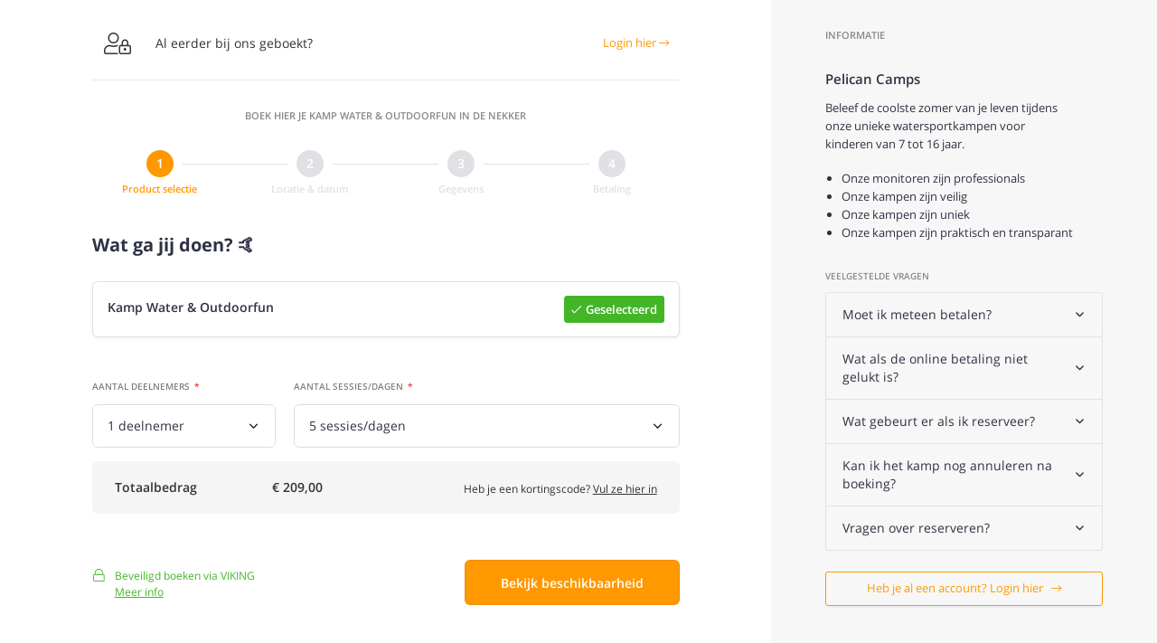

--- FILE ---
content_type: text/html;charset=UTF-8
request_url: https://pelican.vikingbookings.com/booking?form=60&setlang=1
body_size: 39253
content:
<!DOCTYPE html>
<html>
<head>
  <meta charset="utf-8" />
  <meta name="designer" content="VIKING Bookings" />

  <meta name="viewport" content="width=device-width,initial-scale=1,maximum-scale=1"/>
  <base target="_blank">

  <!--
  All rights reserved, BEER N TEA B.V.
  -->

  <title>Pelican</title>

  <link rel="alternate" href="https://Pelican.vikingbookings.com/nl/booking?form=60&amp;setlang=1" hreflang="x-default" />
  <link rel="alternate" href="https://Pelican.vikingbookings.com/en/booking?form=60&amp;setlang=1" hreflang="en" />
  <link rel="alternate" href="https://Pelican.vikingbookings.com/nl/booking?form=60&amp;setlang=1" hreflang="nl" />
  <link rel="alternate" href="https://Pelican.vikingbookings.com/de/booking?form=60&amp;setlang=1" hreflang="de" />
  <link rel="alternate" href="https://Pelican.vikingbookings.com/es/booking?form=60&amp;setlang=1" hreflang="es" />
  <link rel="alternate" href="https://Pelican.vikingbookings.com/swe/booking?form=60&amp;setlang=1" hreflang="sv" />
  <link rel="alternate" href="https://Pelican.vikingbookings.com/pl/booking?form=60&amp;setlang=1" hreflang="pl" />
  <link rel="alternate" href="https://Pelican.vikingbookings.com/pt/booking?form=60&amp;setlang=1" hreflang="pt" />
  <link rel="alternate" href="https://Pelican.vikingbookings.com/fr/booking?form=60&amp;setlang=1" hreflang="fr" />
  <link rel="alternate" href="https://Pelican.vikingbookings.com/dk/booking?form=60&amp;setlang=1" hreflang="da" />

  <meta name="application-name" content="Pelican" />

  <link rel="stylesheet" type="text/css" href="/uploads/assets/1765889503/webui.css" media="all" />
  <link rel="stylesheet" type="text/css" href="/site.css?tag=3981658725" media="all" />

  <script type="text/javascript" nonce="56d8189cbd538e4c">
window.onerror = function reportError(message, source, lineno, colno, error) {
  var data = { 'type': 'error', 'programming_language': 'js', 'domain': location.host, 'request_url': location.pathname, errors: [ { message: message, file: source, line: lineno, code: colno }] };
  if (error && error.name) data.errors[0]['class'] = error.name;
  if (error && error.stack) data.errors[0].trace = error.stack;
  if (error) data.data = { message: error.message, stack: error.stack };
  var img = document.createElement('img');
  img.src = "\/nl\/hangover\/report" + '?report='+encodeURIComponent(JSON.stringify(data));
  img.style.display = 'none';
  document.body.appendChild(img);
}
</script>
  <script type="text/javascript">
    var config = {"name":"Pelican","cdn":{"base_url":""},"environment":"production","site_url":"https:\/\/Pelican.vikingbookings.com","base_url":"https:\/\/Pelican.vikingbookings.com","preferences":{"currency":"EUR","time_format":24,"date_format":"%d-%m-%Y","currency_format":"%symbol% %value%","number_format":".,","week_start":"sunday"},"version":"1765889503","csp_nonce":"56d8189cbd538e4c","moment_locale":"nl","timezone":"Europe\/Brussels","time_slots":["09:30","10:00","10:30","12:20","12:40","12:00","13:00","13:30","13:40","14:00","15:00","16:00","17:00","18:00"],"school_name":"Pelican","logo_id":"6","currency_symbol":"\u20ac","site_id":"94","country_code":"BE"};
    var lang = {"app":{"locales":{"en_US":{"prefix":"en","name":"English","name_english":"English","abbreviation":"EN","moment":"en","system_locale":"en_US.UTF-8","currency":"EUR","formats":{"currency":"%symbol% %value%","number":",.","date":"%d %b %Y","time":"%H:%M","start_week":1},"locale":"en_US","language_code":"en","country_code":"US"},"nl_NL":{"prefix":"nl","name":"Nederlands","name_english":"Dutch","abbreviation":"NL","moment":"nl","system_locale":"nl_NL.UTF-8","currency":"EUR","formats":{"currency":"%symbol% %value%","number":".,","date":"%d-%m-%Y","time":"%H:%M","start_week":1},"locale":"nl_NL","language_code":"nl","country_code":"NL"},"de_DE":{"prefix":"de","name":"Deutsch","name_english":"German","abbreviation":"DE","moment":"de","system_locale":"de_DE.UTF-8","currency":"EUR","formats":{"currency":"%value% %symbol%","number":".,","date":"%d.%m.%Y","time":"%H:%M","start_week":1},"locale":"de_DE","language_code":"de","country_code":"DE"},"es_ES":{"prefix":"es","name":"Espa\u00f1ol","name_english":"Spanish","abbreviation":"ES","moment":"es","system_locale":"es_ES.UTF-8","currency":"EUR","formats":{"currency":"%value% %symbol%","number":".,","date":"%d\/%m\/%Y","time":"%H:%M","start_week":1},"locale":"es_ES","language_code":"es","country_code":"ES"},"sv_SE":{"prefix":"swe","name":"Svenska","name_english":"Swedish","abbreviation":"SV","moment":"sv","system_locale":"sv_SE.UTF-8","currency":"SEK","formats":{"currency":"%value% %symbol%","number":" ,","date":"%Y-%m-%d","time":"%H:%M","start_week":1},"locale":"sv_SE","language_code":"sv","country_code":"SE"},"pl_PL":{"prefix":"pl","name":"Polski","name_english":"Polish","abbreviation":"PL","moment":"pl","system_locale":"pl_PL.UTF-8","currency":"PLN","formats":{"currency":"%value% %symbol%","number":" ,","date":"%d.%m.%Y","time":"%H:%M","start_week":1},"locale":"pl_PL","language_code":"pl","country_code":"PL"},"pt_PT":{"prefix":"pt","name":"Portugu\u00eas","name_english":"Portuguese","abbreviation":"PT","moment":"pt","system_locale":"pt_PT.UTF-8","currency":"EUR","formats":{"currency":"%symbol% %value%","number":" ,","date":"%d\/%m\/%Y","time":"%H:%M","start_week":1},"locale":"pt_PT","language_code":"pt","country_code":"PT"},"fr_FR":{"prefix":"fr","name":"Fran\u00e7ais","name_english":"French","abbreviation":"FR","moment":"fr","system_locale":"fr_FR.UTF-8","currency":"EUR","formats":{"currency":"%symbol% %value%","number":" ,","date":"%Y-%m-%d","time":"%H:%M","start_week":1},"locale":"fr_FR","language_code":"fr","country_code":"FR"},"da_DK":{"prefix":"dk","name":"Dansk","name_english":"Danish","abbreviation":"DA","moment":"da","system_locale":"da_DK.UTF-8","currency":"DKK","formats":{"currency":"%symbol% %value%","number":" ,","date":"%Y-%m-%d","time":"%H:%M","start_week":1},"locale":"da_DK","language_code":"da","country_code":"DK"}},"locale":{"prefix":"nl","name":"Nederlands","name_english":"Dutch","abbreviation":"NL","moment":"nl","system_locale":"nl_NL.UTF-8","currency":"EUR","formats":{"currency":"%symbol% %value%","number":".,","date":"%d-%m-%Y","time":"%H:%M","start_week":1},"locale":"nl_NL","language_code":"nl","country_code":"NL"},"name":"Pelican","errors":{"403":{"title":"Geen toegang","message":"Je hebt geen toegang tot de opgevraagde pagina."},"404":{"title":"Pagina niet gevonden","message":"De opgevraagde pagina bestaat niet of is verwijderd."}},"login":{"missing_field":"Vul een e-mailadres en wachtwoord in.","not_found":"Het e-mailadres of wachtwoord is onjuist.","invalid_email":"Het opgegeven e-mailadres is ongeldig.","invalid_password":"Het opgegeven wachtwoord is te kort (minimaal 8 karakters vereist).","password_mismatch":"Het wachtwoord komt niet overeen met het controleveld.","account_exists":"Er bestaat al een account met dit e-mailadres.","missing_email":"Vul een e-mailadres in."},"weekdays":["maandag","dinsdag","woensdag","donderdag","vrijdag","zaterdag","zondag"],"weekdays_short":["ma","di","wo","do","vr","za","zo"],"yesno":{"no":"Nee","yes":"Ja"},"collapse_menu":"Menu inklappen","expand_menu":"Menu uitklappen","date_at_time":"om"},"route":[],"mail":{"nl_NL":{"footer":"Met vriendelijke groet,<br \/>%school_name%","password_reset_subject":"Wachtwoord account","course_reminder_short":"Je cursus morgen %s gaat door.  Voor meer informatie over je les, check je mail. Tot op het strand.","course_canceled_short":"Je cursus op %s is afgekeurd. Er is een nieuwe les klaargezet welke je zelf opnieuw kan inplannen.","instructor_course_reminder_short":"Je mag morgen les geven! Je staat er in: %s.","instructor_course_canceled_short":"Je les voor morgen %s is geannuleerd."},"en_US":{"footer":"With kind regards,<br \/>%school_name%","password_reset_subject":"Password account","course_reminder_short":"Your course tomorrow %s has been confirmed. For more information, check your e-mail.","course_canceled_short":"Due to bad weather, your  course on %s is cancelled. A new course is made in our website which you can schedule yourself.","instructor_course_reminder_short":"Je mag morgen les geven! Je staat er in: %s.","instructor_course_canceled_short":"Je les voor morgen %s is geannuleerd."}},"booking":{"form":{"product_category":"Soort cursus","product_subcategory":"Soort cursus","product":"Soort","participants":"Aantal deelnemers","participants_rental":"Aantal stuks","courses":"Aantal sessies\/dagen","courses_rental":"Aantal keer huren","courses_bundle":"Aantal bundels ","courses_simplecamp":"Aantal dagen","variant_category":"Opties","select_product":"Kies een product","no_products":"Er zijn geen passende producten gevonden","select_date_hint":"U kunt de cursus nu of op een later moment inplannen.","select_date_button":"Kies nu een datum","select_date_or":"of","select_date_skip":"Reserveren zonder datum","select_time_required":"Kies je begintijd","1_day_course":"1 sessie","n_day_course":"%d sessies\/dagen","1_day_rental":"1 keer huren","n_day_rental":"%d keer huren","1_day_bundle":"1 keer per persoon","n_day_bundle":"%d keer per persoon","1_day_simplecamp":"%d dag","n_day_simplecamp":"%d dagen","1_participants":"1 deelnemer","n_participants":"%d deelnemers","1_participants_rental":"1 stuk","n_participants_rental":"%d stuks","error_title":"Er is iets fout gegaan","error_description":"Corrigeer de fouten en probeer het opnieuw.","optional_hint":"Dit veld is optioneel.","errors":{"terms_required":"Je moet akkoord gaan met de Algemene Voorwaarden.","invalid_number_courses":"Ongeldig aantal lessen gekozen.","invalid_number_participants":"Ongeldig aantal deelnemers gekozen.","missing_email":"Het e-mailadres voor deelnemer %d ontbreekt.","invalid_email":"Het e-mailadres voor deelnemer %d is ongeldig.","duplicate_email":"Het e-mailadres van deelnemer %d is meerdere malen ingevuld.","related_user_invalid":"Het gekozen vriend account voor deelnemer %d is onbekend.","invalid_discount_code":"Invalid discount code entered"},"book_now":"Boek nu","time_available":"beschikbaar","schedule_after_payment":"Je kan je cursussen inplannen nadat de betaling is afgerond.","schedule_after_payment_in_form":"Dit is onze beschikbaarheid, je kan een datum inplannen nadat je betaald hebt.","logged_in_as_log_out":"Je bent ingelogd als %s. <a href=\"%s\">Ben je dit niet?<\/a>","booked_before":"Al eerder geboekt? <a href=\"%s\" target=\"_blank\">Log hier in!<\/a>","students_title":"Gegevens van de deelnemers","booker_title":"Jouw gegevens","time_available_select_location":"%s - beschikbaar, kies een locatie om direct te reserveren.","has_unplanned_courses":"Let op: je hebt nog een boeking met niet-ingeplande sessies! <a href=\"%s\" target=\"%s\">Klik hier om je openstaande sessies te bekijken<\/a>.","submit_payment_required":"Verder naar betalen","submit_no_payment_required":"Boek nu","user_privacy_link":"Weten waarvoor we je gegevens gebruiken?","booking_for_friend":"Ik boek voor iemand anders","booking_for_friend_tooltip":"Vink dit aan als je zelf geen deelnemer bent in de boeking, maar de boeking wel wilt beheren.","plan_your_course":"Kies een datum en tijd voor jouw sessie \ud83d\udcc5","plan_your_course_hint":"Bij een meerdaagse cursus krijg je een persoonlijk account, waarin je na het boeken de overige lessen kunt plannen.","goto_summary":"Bekijk samenvatting"},"confirmation":{"title":"Uw boeking is geregistreerd.","text_1":"Er is een boekingsbevestiging verzonden naar uw e-mailadres.","text_2":"U kunt nu inloggen op ons boekingssysteem om uw boeking te betalen en uw cursussen in te plannen.","button_pay":"Klik hier om uw boeking te betalen","button_view":"Klik hier om uw boeking te bekijken","button_login":"Klik hier om direct in te loggen","scheduling_failed":"Het is niet gelukt om uw cursus in te plannen op de gewenste datum. In ons boekingssysteem kunt U een andere datum plannen voor uw cursussen.","logged_in_checkout":{"title":"Je bent er echt bijna!","text":"Je bent nu heel dichtbij je volgende avontuur. Je hoeft alleen nog te betalen. Daarvoor brengen we je naar onze beveiligde betaalomgeving. Kom je mee? Klik op de onderstaande knop als er onverwachts niks gebeurt.","button":"Neem me mee!"},"logged_in_view":{"title":"Laat het avontuur beginnen!","text":"Je boeking is gelukt! Het avontuur ligt hier om de hoek, we leiden je er direct heen. Wordt je niet direct naar je boeking gebracht? Klik dan op de onderstaande knop.","button":"Tik 'm aan!"},"not_logged_in_checkout":{"title":"Nog heel even en dan ben je klaar!","text":"Inloggen, betalen en daarna knallen! Wij hebben er zin in. Word je niet direct naar de inlogpagina gebracht? Klik op de onderstaande knop.","button":"Gaan we dan!"},"not_logged_in_view":{"title":"Laat het avontuur beginnen!","text":"Was het je bedoeling om een boeking te doen? Want dan hebben we goed nieuws: het is je gelukt! Lekker bezig. We brengen je er nu heen. Gebeurt dat niet? Klik op de onderstaande knop","button":"Recht zo die gaat!"}},"course_days":{"title":"Cursusdagen"},"participants":{"title":"Aantal personen"},"comments":{"title":"Opmerkingen"},"communications":{"title":"Mededelingen","course_canceled":"Cursus op %s voor %s is afgekeurd."},"course":{"unscheduled":"Nog niet ingepland","schedule_now":"Nu inplannen","booker_can_schedule":"De hoofdboeker kan de cursussen inplannen of verplaatsen.","canceled":"Geannuleerd"},"booking_is_expired":"De boeking is verlopen.","total_amount":"Totaalbedrag","deposit_amount":"Vooruit te betalen","first_name":"Voornaam","last_name":"Achternaam","email":"E-mail","phone":"Telefoon (met landcode)","phone_placeholder":"06","birthdate":"Geboortedatum","weight":"Gewicht (kg)","participant_n":"Gegevens persoon %d","i_agree":"Ik ga akkoord met %s","i_agree_terms_and_conditions":"de <a href=\"\/terms-and-conditions\" target=\"_blank\">Algemene Voorwaarden<\/a>","i_agree_privacy_policy":"het <a href=\"\/privacy-policy\" target=\"_blank\">privacybeleid<\/a>","i_agree_terms_of_use":"de <a href=\"\/terms-of-use\" target=\"_blank\">gebruiksvoorwaarden<\/a>","i_agree_and":"en","newsletter_agree":"Ik wil graag de nieuwsbrief ontvangen","submit":"Verder naar betalen","public":{"submit":"Indienen"},"payment_pending":"De betaling wordt verwerkt. Wil je de betaling controleren?","payment_polling":{"title":"Betaling voor boeking #%s","message":"De betaling wordt verwerkt, een moment geduld. Deze pagina wordt automatisch ververst."},"payment_failed":"De vorige betaling is mislukt. Wil je het opnieuw proberen?","booking_paid":"Deze boeking is betaald.","external_payment":{"title":"Boeking %u","already_paid":"Deze boeking is reeds betaald.","fully_paid":"De boeking is volledig betaald.","payment_completed":"De betaling is verwerkt.","payment_pending":"De betaling wordt verwerkt. Vernieuw deze pagina of log op een later moment in op je account om de actuele status te zien.","payment_failed":"De betaling kon niet worden verwerkt. Log in om de boeking te bekijken en probeer het opnieuw.","login_link":"Klik hier om in te loggen en je boeking te bekijken"},"alert_payment_method":["Deze boeking is nog niet betaald.","Deze boeking is op %s betaald.","Deze boeking is op %s online betaald.","Deze boeking is op %s op locatie contant betaald.","Deze boeking is op %s op locatie met pin betaald."],"alert_payment_required":"Let op! Je kunt je sessies pas inplannen nadat je betaald hebt. <u>Direct online betalen?<\/u>","alert_payment_cash_only":"Let op! Je kunt deze boeking alleen op locatie betalen.","alert_payment_any":"Deze boeking is nog niet betaald. Betaal eenvoudig online of op locatie. <u>Direct online betalen?<\/u>","alert_payment_by_booker":"Deze boeking is nog niet betaald.","alert_deposit_required":"je kunt je cursussen pas inplannen nadat je het voorschot hebt betaald. <u>Direct online betalen?<\/u>","no_bookings":{"title":"Je hebt geen boekingen","description":"Je hebt geen open boekingen meer. Wil je een nieuwe boeking doen?","button":"Direct boeken?"},"already_paid_amount":"%s reeds betaald","schedule_your_course":"Plan je cursusdag in","voucher":{"thanks":"Bedankt","payment_complete":"Bedankt voor het kopen van een cadeaubon. Je voucher van <strong>%s<\/strong> is te verzilveren met code <strong>%s<\/strong>.","payment_processing":"Your payment is still being processed. Reload this page to see the current status or check your e-mail at a later time.","payment_cancelled_incomplete":"Your payment was cancelled or failed. Please try again.","payment_other_status":"We're not really sure what happened. Please contact support and tell them your transaction ID: %s.","also_sent_by_email":"Your voucher is also sent by email to: %s","download_voucher":"Download voucher"},"booking_errors":{"checkout_terms_required":"You have to agree to the terms and conditions.","booker_missing_email":"Missing e-mail address for booker","booker_invalid_email":"Invalid e-mail address for booker","booking_terms_required":"You have to agree to the additional terms and conditions for this booking.","booking_invalid_product":"Invalid product selected","booking_invalid_number_courses":"Invalid number of courses selected","booking_invalid_number_participants":"Invalid number of participants selected","booking_invalid_discount_code":"Invalid discount code entered","person_duplicate_email":"Duplicate e-mail address for participant %d","person_invalid_email":"Invalid e-mail address for participant %d","person_related_user_invalid":"The selected friend account was not found for participant %d.","items_no_bookings":"No bookings were entered","generic_error":"An unspecified error occurred (%s, %d)"},"cart":{"first_course":"Datum","date":"Date","date_format":"%1$s at %2$s"},"which_course":{"course_1":"1 Daagse cursus","course_2":"2 Daagse cursus","course_3":"3 Daagse cursus","course_4":"4 Daagse cursus"}},"strings":{"The slot start time could not be changed because there is a conflicting slot. Please move the conflicting slot first and try again.":"De starttijd van de cursusgroep kon niet worden gewijzigd, vanwege een conflicterende groep. Verplaats de conflicterende groep en probeer het opnieuw.","Personal details":"Persoonlijke gegevens","Password reset":"Wachtwoord herstellen","Your account has been updated.":"Je profiel is bijgewerkt.","Instructor availability":"Beschikbaarheid instructeurs","All locations":"Alle locaties","Busy instructors":"Bezette instructeurs","Available instructors":"Beschikbare instructeurs","All instructors":"Alle instructeurs","Product":"Product","Payment":"Betaling","Blocking":"Blokkeren","Remarks":"Opmerkingen","All slots for tomorrow have been blocked.":"Alle tijdvakken voor morgen zijn geblokkeerd.","Select date to block":"Selecteer een datum om te blokkeren","Provide an optional description":"Beschrijving (optioneel)","A temporary product availability rule will be added for the selected date. You can remove this rule if you wish to unblock the date.":"Een tijdelijke productbeschikbaarheidsregel wordt toegevoegd voor de opgegeven datum. Je kunt deze regel verwijderen als je de blokkering wilt opheffen.","Block selected date":"Blokkeer geselecteerde datum","Selected date is in the past":"Geselecteerde datum ligt in het verleden","Instructor not found":"Instructeur niet gevonden","Booking by {{ full_name }}":"Boeking van {{ full_name }}","Booked by {{ tag(booker_href, booker_full_name) }} on {{ date_created|date(\"d-m-Y\") }}":"Geboekt door {{ tag(booker_href, booker_full_name) }} op {{ date_created|date(\"d-m-Y\") }}","Repeat booking":"Boeking herhalen","Add course":"Cursus toevoegen","Transactions":"Transacties","This booking is expired":"Deze boeking is verlopen","Paid amount":"Betaald bedrag","Open amount":"Openstaand bedrag","The booking will be marked as partially paid with {{ amount|currency }} remaining.":"De boeking wordt gemarkeerd als gedeeltelijk voldaan met {{ amount|currency }} resterend.","The new price is less than the amount already paid.":"De nieuwe prijs is minder dan het bedrag dat al voldaan is.","Create transaction for a refund of {{ amount|currency }}?":"Transactie toevoegen voor een retourbetaling van {{ amount|currency }}?","Select a customer":"Selecteer een klant","Amount must be positive":"Bedrag moet positief zijn","The selected payment method is invalid":"De geselecteerde betaalmethode is ongeldig","Booking forms":"Boekingsformulieren","Create booking form":"Nieuw formulier","Name":"Naam","Language":"Taal","Visible in student account":"Zichtbaar in klant-account","New booking form":"Nieuw formulier","Edit booking form":"Formulier bewerken","Form title":"Zichtbare naam","Internal name":"Interne naam","Show in user account":"Zichtbaar in account","No":"Nee","Yes":"Ja","Products":"Producten","Include all products":"Alle producten beschikbaar","Product variants":"Productvarianten","Include all variants":"Alle varianten beschikbaar","Locations":"Locaties","Include all locations":"Alle locaties beschikbaar","Date selection":"Datumselectie","Do not show":"Niet tonen","Show calendar before personal information":"Kalender tonen voor persoonlijke gegevens","Show calendar after personal information":"Kalender tonen na persoonlijke gegevens","Show list before personal information":"Lijst tonen voor persoonlijke gegevens","Show list after personal information":"Lijst tonen na persoonlijke gegevens","Redirect user to payment page after booking":"Gebruikers doorsturen naar betaalpagina na boeken","System fields for booker":"Systeemvelden voor boeker","Last name":"Achternaam","Not shown":"Niet tonen","Optional field":"Optioneel veld","Required field":"Verplicht veld","Telephone":"Telefoonnummer","Birthdate":"Geboortedatum","Weight":"Gewicht","System fields for students":"Systeemvelden voor deelnemers","E-mail":"E-mailadres","Custom fields":"Extra velden","Custom fields can be used to ask for specific information related to the course from the students. The information has to be entered for each participating student.":"Extra velden kunnen gebruikt worden om specifieke informatie van deelnemers te vragen. De informatie moet ingevuld worden per deelnemer.","Scope":"Betreft","Student":"Deelnemer","Booking":"Boeking","Type":"Type","Small text box":"Klein tekstvak","Large text box":"Groot tekstvak","Selection":"Selectie","Field title (question)":"Veldnaam (question)","Required":"Verplicht","Custom text":"Aangepaste tekst","Date selection text":"Tekst voor datumselectie","This text is shown right before the date selection (if enabled) or the confirmation button.":"Deze tekst wordt direct voor de datumselectie (indien ingeschakeld) of de bevestigknop getoond","Checkbox text":"Tekst bij selectievak","If this field is not empty, the booking form will show an extra checkbox which must be accepted by the booker.":"Als dit veld ingevuld is, dan zal de boeker verplicht een extra selectievak moeten aankruisen.","Widget embed code":"Widget embedcode","Click to copy the link.":"Klik om de link te kopi\u00ebren.","Show form":"Formulier bekijken","Save as new booking form":"Opslaan als nieuw formulier","This will create a new booking form. Do you want to continue? Click cancel if you wanted to update the existing booking form.":"Dit zal een nieuw boekingsformulier aanmaken. Wil je doorgaan? Klik op annuleren als je het bestaande formulier wilt wijzigen."," (copy)":" (kopie)","The items have been updated.":"De items zijn bijgewerkt.","Today":"Vandaag","Select time":"Selecteer tijd","All products":"Alle producten","Message":"Bericht","This message is added to your course release e-mail template if the correct placeholder is used in the e-mail template.":"Dit bericht wordt toegevoegd aan je \"cursus teruggegeven\" e-mail template, indien de juiste variabele is toegevoegd aan het e-mail template","Release courses for rescheduling":"Cursussen teruggeven","Release without e-mail":"Cursus teruggeven zonder e-mail","All courses have been released.":"Alle cursussen zijn terug gegeven.","Change course time":"Starttijd wijzigen","Keep booked time":"Geboekte tijd behouden","Change course location":"Locatie wijzigen","Keep booked location":"Geboekte locatie behouden","The changed location and the location description will be used in your course approval e-mail if the correct placeholders are used in the e-mail template.":"De gewijzigde locatie en beschrijving worden gebruikt in de \"cursus goedgekeurd\" e-mail, indien de juiste variabele is toegevoegd aan het e-mail template.","Changing the course time or location only works if all students in the slot are selected and the new time does not conflict with another course given by the same instructor.":"Het wijzigen van de starttijd of locatie werkt alleen als alle deelnemers in de groep geselecteerd zijn en de nieuwe tijd niet conflicteert met een andere cursus gegeven door dezelfde instructeur.","This message is added to your course approval e-mail template if the correct placeholder is used in the e-mail template.":"Dit bericht wordt toegevoegd aan je \"cursus goedgekeurd\" e-mail template, indien de juiste variabele is toegevoegd aan het e-mail template.","Approve courses":"Cursussen goedkeuren","Approve courses without notification":"Cursussen goedkeuren zonder melding","{{ failed }} courses could not be approved. If the time or location has been changed, not all courses in the slot may have been selected or there may be a conflicting course for the instructor.":"{{ failed }} cursussen konden niet goedgekeurd worden. Indien de starttijd of locatie is gewijzigd, dan kan het zijn dat niet alle deelnemers in de groep geselecteerd zijn of er een conflicterende cursus is voor de instructeur","All selected courses have been approved.":"Alle geselecteerde cursussen zijn goedgekeurd.","This message is added to your course notification e-mail template if the correct placeholder is used in the e-mail template.":"Dit bericht wordt toegevoegd aan je \"cursusnotificatie\" e-mail template, indien de juiste variabele is toegevoegd aan het e-mail template.","Send e-mail":"E-mail versturen","Date":"Datum","Do not change":"Niet wijzigen","Time":"Tijd","Location":"Locatie","Unassigned":"Niet toegewezen","Assign automatically":"Automatisch toewijzen","Keep instructors":"Instructeurs behouden","Instructor":"Instructeur","No changes":"Geen wijzigingen","No courses selected":"Geen cursussen geselecteerd","Change {{ count }} courses":"{{ count }} cursussen wijzigen",", unassigned":", niet toegewezen",", try to assign instructors automatically":", probeer instructeurs automatisch toe te wijzen",", keep assigned instructors":", behoud toegewezen instructeurs","Slots need to be created, but a slot with a conflicting location exists!":"Groepen moeten worden aangemaakt, maar een groep met een conflicterende locatie bestaat al.","Slots need to be created, but a slot with a conflicting product exists!":"Groepen moeten worden aangemaakt, maar een groep met een conflicterend product bestaat al.",", assign to {{ instructor }}":", toewijzen aan {{ instructor }}",", slot will be created!":", groep wordt aangemaakt.",", slots may be created!":", groepen kunnen worden aangemaakt.","Change courses":"Cursussen wijzigen","Updated {{ count }} courses.":"{{ count }} cursussen bijgewerkt.","Set group size":"Groepsgrootte instellen","Group size":"Groepsgrootte","Split group":"Groep splitsen","Select students to split":"Selecteer deelnemers om te splitsen","Reschedule course":"Cursus opnieuw inplannen","Schedule only this course":"Alleen deze cursus inplannen","Schedule {{ num_sequential_courses }} sequential courses":"{{ num_sequential_courses }} opeenvolgende cursussen inplannen","This student will be separated from the group and the course will be scheduled separately.":"Deze deelnemer wordt gescheiden van de groep en zijn cursus wordt afzonderlijk ingepland.","Courses for all {{ count }} students will be rescheduled.":"Cursussen voor alle {{ count }} deelnemers worden opnieuw ingepland.","There are no allowed time slots for this product on the selected date.":"Er zijn geen beschikbare tijdvakken voor dit product op de geselecteerde datum","Number of participants":"Aantal deelnemers","Number of days\/courses\/participations":"Aantal dagen\/cursussen\/deelnames","Product variant":"Productvariant","{% if na %}[not applicable] {% endif %}{{ product }}{% if category %} \/ {{ category }}{% endif %} ({{ min_days }}{% if min_days != max_days %} - {{ max_days }}{% endif %} days, {{ min_students }}{% if min_students != max_students %} - {{ max_students }}{% endif %} participants)":"{% if na %}[niet van toepassing] {% endif %}{{ product }}{% if category %} \/ {{ category }}{% endif %} ({{ min_days }}{% if min_days != max_days %} - {{ max_days }}{% endif %} dagen, {{ min_students }}{% if min_students != max_students %} - {{ max_students }}{% endif %} participants)","Total price":"Totaalprijs","Do not schedule the first course":"De eerste cursus niet inplannen","Booker":"Boeker","Send booking confirmation to booker and students":"Boekingsbevestiging naar boeker en deelnemers versturen","Participant {{ n }}":"Deelnemer {{ n }}","Select a participant":"Selecteer een deelnemer","Default templates":"Standaard templates","Product category":"Productcategorie","Title":"Titel","Subtitle":"Subtitel","Status":"Status","Enabled":"Ingeschakeld","Disabled":"Uitgeschakeld","Enabled (not translated)":"Ingeschakeld (niet vertaald)","Enabled (generic)":"Ingeschakeld (generiek)","Enabled (generic, not translated)":"Ingeschakeld (generiek, niet vertaald)","Edit e-mail template":"E-mailtemplate wijzigen","Use generic template or default language":"Gebruik een generiek template of standaard taal","Enable this e-mail?":"Deze e-mail inschakelen?","Message text":"Bericht","The length of an SMS message (after placeholder expansion) is limited to 160 characters for a single message or 1377 characters for a concatenated message (multiple credits needed).":"De lengte van een SMS-bericht (na vervanging van variabelen) is gelimiteerd op 160 karakters for een enkel bericht of 1377 karakters voor een samengesteld bericht (meerdere credits vereist)","Subject":"Onderwerp","Bookable":"Boekbaar","New location":"Nieuwe locatie","Edit location":"Locatie wijzigen","Description":"Beschrijving","Bookable by customers?":"Bookbaar door klanten?","Answer":"Antwoord","Show start times without bookings":"Toon starttijden zonder boekingen","Show unassigned instructors":"Toon niet ingeplande instructeurs","Changing slot times more than one day in the future may have unexpected effects on instructor availability. Students may no longer be able to book for the changed time if this is not allowed by slot configuration or product availability, and instructors may create availability for slots which may conflict with the changed slots!":"Changing slot times more than one day in the future may have unexpected effects on instructor availability. Students may no longer be able to book for the changed time if this is not allowed by slot configuration or product availability, and instructors may create availability for slots which may conflict with the changed slots!","Product availability":"Productbeschikbaarheid","New rule":"Nieuwe regel","Availability rules are processed in the listed order. The first rule matching on all parameters will be used to determine availability for a request.":"Beschikbaarheidsregels worden verwerkt in de opgegeven volgorde. De eerste regel die voldoet aan de opgegeven voorwaarden wordt gebruikt om de beschikbaarheid te bepalen.","Availability rules":"Beschikbaarheidsregels","Are you sure you want to duplicate this item?":"Weet je zeker dat je dit item wilt dupliceren?","Are you sure you want to delete this item?":"Weet je zeker dat je dit item wilt verwijderen?","Edit product availability rule":"Beschikbaarheidsregel wijzigen","Available slots":"Beschikbare tijdvakken","Unlimited":"Onbeperkt","Maximum number of students":"Maximaal aantal deelnemers","All categories":"Alle categorie\u00ebn","From date":"Van-datum","Until date":"Tot-datum","Week days":"Weekdagen","Mo":"Ma","Tu":"Di","We":"Wo","Th":"Do","Fr":"Vr","Sa":"Za","Su":"Zo","All days":"Alle dagen","Weeks in month":"Weken in de maand","First":"Eerste","Second":"Tweede","Third":"Derde","Fourth":"Vierde","Fifth":"Vijfde","Last":"Laatste","Time slots":"Tijdvakken","All slots":"Alle tijdvakken","Availability tester":"Beschikbaarheidstester","Number of students":"Aantal deelnemers","Course grouping":"Cursus-groepering","Invidual courses":"Individuele cursussen","Group courses":"Groepscursussen","Result":"Resultaat","Test":"Test","Notes":"Aantekeningen","Schedule":"Schema","The selected product does not use the Product Availability Schedule. Select another product or change the product configuration.":"The selected product does not use the Product Availability Schedule. Select another product or change the product configuration.","Product categories":"Productcategorie\u00ebn","Add category":"Nieuwe categorie","New product category":"Nieuwe productcategorie","Edit category":"Categorie wijzigen","Category name":"Categorienaam","Parent category":"Bovenliggende categorie","Translations":"Vertalingen","Sort order (lowest first)":"Sortering (laagste eerst)","Category":"Categorie","Filter tag":"Filter tag","Variants":"Varianten","Add product":"Nieuw product","New product":"Nieuw product","Edit product":"Product wijzigen","Internal product name":"Interne productnaam","Public product name":"Publieke productnaam","Product type":"Producttype","Deposit percentage":"Aanbetalingspercentage (0-90)","Allow scheduling":"Inplannen toestaan","After midnight one day after automatic course approval (default)":"Na middernacht \u00e9\u00e9n dag na automatische goedkeuring (standaard)","Immediately before the course":"Direct voor de cursus","At least 1 hour before the course":"Minstens 1 uur voor de cursus","At least 2 hours before the course":"Minstens 2 uur voor de cursus","At least 4 hours before the course":"Minstens 4 uur voor de cursus","Allow rescheduling":"Opnieuw inplannen toestaan","Use site default setting":"Standaard site-instelling gebruiken","Up to 1 day before course":"Tot 1 dag voor de cursus","Up to 2 days before course":"Tot 2 dagen voor de cursus","Up to 1 week before course":"Tot 1 week voor de cursus","Up to 2 weeks before course":"Tot 2 weken voor de cursus","Up to 1 month before course":"Tot 1 maand voor de cursus","Up to 1 year before course":"Tot 1 jaar voor de cursus","Allow bookings regardless of instructor availability":"Boekingen toestaan onafhankelijk van instructeursbeschikbaarheid","Use site default":"Standaard site-instelling gebruiken","Always":"Altijd","After 2 weeks":"Na 2 weken","After 1 month":"Na 1 maand","After 2 months":"Na 2 maanden","Never":"Nooit","Course duration (minutes)":"Cursusduur (minuten)","Availability schedule":"Beschikbaarheidsschema","If this setting is enabled, the Product Availability Schedule will be used in addition to the regular Product Availability Rules. This is useful for courses with highly irregular availability.":"If this setting is enabled, the Product Availability Schedule will be used in addition to the regular Product Availability Rules. This is useful for courses with highly irregular availability.","The filter tag is a short name which can be used to quickly search for products in the daily overview and planning tools.":"The filter tag is a short name which can be used to quickly search for products in the daily overview and planning tools.","Included products":"Inbegrepen producten","Minimum number of students":"Minimaal aantal deelnemers","Minimum number of courses":"Minimaal aantal cursussen","Maximum number of courses":"Maximaal aantal cursussen","Price":"Prijs","Advanced settings":"Geavanceerde instellingen","One course per person":"E\u00e9n cursus per persoon","One course per group":"E\u00e9n cursus per groep","One course per group, one group per slot":"E\u00e9n cursus per groep, \u00e9\u00e9n groep per tijdvak","One course per person, one group per slot":"E\u00e9n cursus per persoon, \u00e9\u00e9n groep per tijdvak","Default expiration for new bookings":"Standaard geldigheid voor nieuwe boekingen","Multi-day course":"Meerdaagse cursus","Each course is scheduled independently":"Iedere cursus wordt afzonderlijk ingepland","Daily repetition":"Dagelijkse herhaling","Weekly repetition":"Wekelijkse herhaling","Daily repetition, only use product availability for first day":"Dagelijkse herhaling, productbeschikbaarheid alleen gebruiken voor eerste dag","Weekly repetition, only use product availability for first day":"Wekelijkse herhaling, productbeschikbaarheid alleen gebruiken voor eerste dag","Bookable by":"Boekbaar door","Only by admin and planner":"Alleen door beheerder en planner","Only by existing users":"Alleen door bestaande gebruikers","By new users":"Door nieuwe gebruikers","By new users, listed in standard booking form":"Door nieuwe gebruikers, beschikbaar in standaard boekingsformulier","Payment required":"Betaling vereist","Save changes and duplicate this variant":"Wijzigingen opslaan en variant dupliceren","Category name translations":"Categorienaam vertalingen","New variant":"Nieuwe variant","Save as new product":"Opslaan als nieuw product","This will create a product. Do you want to continue? Click cancel if you wanted to update the existing product.":"Dit zal een nieuw product aanmaken. Wil je doorgaan? Klik op annuleren als je het bestaande product wilt wijzigen.","Payment (hours)":"Betaling (uren)","Export instructors\/products grid":"Instructeurs\/producten grid exporteren","Start date":"Startdatum","End date":"Einddatum","All variants":"Alle varianten","Count bookings which were paid or which have at least one scheduled course":"Boekingen meetellen die betaald zijn of minimaal \u00e9\u00e9n ingeplande cursus bevatten","Show all bookings, including unpaid and unscheduled bookings":"Toon alle boekingen, inclusief onbetaalde en ongeplande boekingen","All sources":"Alle bronnen","Other sources":"Overige bronnen","All languages":"Alle talen","Paid bookings":"Betaalde boekingen","Unpaid bookings":"Onbetaalde boekingen","Total bookings":"Totaal aantal boekingen","Paid courses":"Betaalde cursussen","Unpaid courses":"Onbetaalde cursussen","Total courses":"Totaal aantal cursussen","Unplanned courses":"Ongeplande cursussen","Future courses":"Toekomstige cursussen","Total revenue":"Totale omzet","Traffic source":"Bron","Course days":"Cursusdagen","Booking date":"Boekingsdatum","Payment date":"Betaaldatum","Expiration date":"Verloopdatum","Search by":"Zoeken op","Include all bookings":"Alle boekingen","Completed bookings":"Afgeronde boekingen","Bookings with future courses":"Boekingen met cursussen in de toekomst","Bookings with unscheduled courses":"Boekingen met niet ingeplande cursussen","Bookings with given courses":"Boekingen met gegeven cursussen","Bookings with no scheduled courses":"Boekingen zonder ingeplande cursussen","All":"Alle","All paid":"Betaald","Not paid":"Niet betaald","Variant":"Variant","Number of courses given during this period":"Aantal cursussen gegeven in deze periode","Number of students during this period":"Aantal deelnemers in deze periode","Export list":"Lijst exporteren","Number of days":"Aantal dagen","Handled by":"Behandeld door","Customer":"Klant","Payment method":"Betaalmethode","Amount":"Bedrag","Item":"Item","Export":"Exporteren","Settings":"Instellingen","General settings":"Algemene instellingen","Site settings":"Site","Site name":"Naam site","School name":"Naam school","Default language":"Standaard taal","Time zone":"Tijdzone","Link color":"Linkkleur","Mouse hover color":"Mouse-over kleur","Site logo":"Site logo","Student dashboard image":"Afbeelding cursisten-dashboard","Login screen image":"Afbeelding inlogscherm","Contact information":"Contactinformatie","Primary email address":"Primair e-mailadres","BCC email address":"BCC e-mailadres","Phone number":"Telefoonnumer","Route information page (URL)":"Route informatiepagina (URL)","Add a link to a page, website or Google Maps...":"Voeg een link toe naar een pagina, website of Google Maps...","Messagebird (SMS)":"Messagebird (SMS)","Messagebird API key":"Messagebird API key","Messagebird sender (number or name)":"Messagebird afzender (nummer of naam)","This must be a valid phone number (preferably international format) or a name of at most 11 characters.":"Dit moet een geldig telefoonnummer zijn (bij voorkeur internationaal format) of een naam van maximaal 11 karakters.","Planning settings":"Planning","Check minimum availability of instructors?":"Minimale beschikbaarheid van instructeurs controleren?","Automatically approve courses after":"Cursussen automatisch goedkeuren na","Planning visible to instructor":"Planning zichtbaar voor instructeur","1 day":"1 dag","2 days":"2 dagen","3 days":"3 dagen","1 week":"1 week","1 month":"1 maand","1 year":"1 jaar","Allow instructor to unset availability":"Instructeur toestaan om beschikbaarheid in te trekken","2 weeks":"2 weken","2 months":"2 maanden","Planning overview":"Planning-overzicht","Maximum number of students (100% capacity)":"Maximaal aantal deelnemers (100% capacity)","Maximum number of slots (100% capacity)":"Maximaal aantal groepen (100% capacity)","Booking settings":"Boekingen","Booking form":"Boekingsformulier","Birth date":"Geboortedatum","First course planner":"Inplannen eerste cursus","Always show calendar":"Kalender altijd tonen","3 months":"3 maanden","6 months":"6 maanden","18 months":"18 maanden","2 years":"2 jaar","Info page about use of personal details":"Informatiepagina over gebruik van persoonlijke gegevens","No privacy policy page":"Geen privacy policy","Waiver":"Formulier","Require students to sign waiver?":"Deelnemers verplichten om een waiver te tekenen?","Terms & conditions":"Algemene voorwaarden","Privacy policy":"Privacy policy","Terms of use":"Algemene voorwaarden","Booking confirmation image":"Afbeelding boekingsbevestiging","The user will see this image on the redirect page after completing the booking form. (minimum size approx. 1500 x 1000 pixels, max. 300kb)":"De gebruik ziet deze afbeelding op de doorstuurpagina na het versturen van het boekingsformulier. (minimale afmetingen ong. 1500 x 1000 pixels, max. 300kb)","Tracking":"Tracking","Google Tag Manager ID":"Google Tag Manager ID","Google Analytics Tracking ID":"Google Analytics Tracking ID","Google Adwords Conversion ID":"Google Adwords Conversion ID","Google Adwords Conversion Label":"Google Adwords Conversion Label","Facebook Tracking ID":"Facebook Tracking ID","Mailchimp mailing list":"Mailchimp mailing list","Mailchimp API key":"Mailchimp API key","Mailchimp list ID":"Mailchimp list ID","Payment settings":"Betalingen","Currency":"Valuta","Payment Service Provider":"Payment Service Provider","No internet payments":"Geen online betalingen","Mollie only supports EURO currency!":"Mollie ondersteunt alleen euro's!","Pay.nl only supports EURO currency!":"Pay.nl ondersteunt alleen euro's!","Select a valid Payment Service Provider to accept internet payments.":"Selecteerd een beschikbare Payment Service Provider om internetbetalingen te accepteren.","Redirect user to payment page after registering booking?":"Gebruikers direct na boeking doorsturen naar betaalpagina?","Payment is required before scheduling":"Betaling vereist voor inplannen","Allow on-line payment by customer?":"Online betaling door klant toestaan?","Always allow":"Altijd toestaan","Deposit only":"Alleen aanbetaling","Settings for all sites":"Instellingen voor alle sites","Support site URL":"Support site URL","The settings have been updated.":"De instellingen zijn bijgewerkt.","Account details":"Details","Date created":"Datum aangemaakt","Last login":"Laatste login","User details":"Persoonlijke gegevens","Customer signed waiver":"Klant heeft waiver getekend","Account deleted":"Account verwijderd","This account is not active or has been deleted!":"Dit account is niet actief of is verwijderd!","Instructor details":"Instructeurgegevens","Instructor Priority":"Prioriteit","Midweek quotum":"Midweek quotum","Weekend quotum":"Weekend quotum","Instructor locations":"Locaties","Instructor products":"Producten","Courses and availability (today)":"Cursussen en beschikbaarheid (vandaag)","Availability":"Beschikbaarheid","Contact":"Contactgegevens","First name":"Voornaam","Password":"Wachtwoord","Instructor quotum":"Instructeur quotum","Minimum number of slots for which the instructur must be available, per month, on business days and in weekends.":"Minimaal aantal tijdvakken dat de instructeur beschikbaar moet zijn, per maand, op werkdagen en in het weekend.","Midweek":"Midweek","Weekend":"Weekend","Customer experience (extra)":"Ervaring (extra)","Student signed waiver":"Klant heeft waiver getekend","Ban user":"Gebruiker blokkeren","Activate user":"Gebruiker activeren","Another user account with this e-mail address exists!":"Een ander account met dit e-mailadres bestaat al","E-mail address is missing!":"E-mailadres ontbreekt!","E-mail address is invalid!":"E-mailadres is niet geldig!","User role is missing!":"Gebruikersrol ontbreekt!","Can not create instructor account. Maximum number of instructors has been exceeded!":"Kan instructeursaccount niet aanmaken. Maximaal aantal instructeurs is bereikt.","The user has been updated.":"De gebruiker is bijgewerkt.","Edit user experience: {{ name }}":"Ervaring wijzigen: {{ name }}","Extra customer experience":"Extra ervaring","My account":"Mijn account","Sites":"Sites","My planning {# instructor #}":"Mijn planning","My availability {# instructor #}":"Mijn beschikbaarheid","Reports {# instructor #}":"Mijn gewerkte uren","Edit profile":"Profiel bewerken","My bookings":"Mijn boekingen","Booking history":"Boekinghistorie","Sign out":"Uitloggen","History {# booking history #}":"Historie","New customer":"Nieuwe klant","New booking":"Nieuwe boeking","Customers":"Klanten","Dashboard":"Dashboard","General":"Algemeen","Planning":"Planning","Marketing":"Marketing","Categories":"Categorie\u00ebn","Rules":"Regels","Tester":"Tester","Team":"Team","Navigation":"Navigatie","Maintenance mode":"Onderhoudsmodus","Maintenance mode is active. Please try again later.":"Maintenance mode is active. Please try again later.","Welcome back, {{ first_name }}":"Welkom in je account, {{ first_name }}","This booking does not exist or is linked to another user":"Deze boeking bestaat niet of hoort bij een andere gebruiker","For a friend":"Voor een vriend","Admin":"Admin","Additional course":"Extra cursus","Widget":"Widget","The selected product is not available.":"Het geselecteerde product is niet beschikbaar.","{# admin new booking mail subject #}New booking":"Nieuwe boeking","Rescheduling not allowed":"Opnieuw inplannen niet toegestaan","Time slot not allowed":"Tijdvak niet toegestaan","Booking has expired":"Boeking is verlopen","Date must be in the future":"Datum moet in de toekomst zijn","Location not available":"Locatie niet beschikbaar","Another course is scheduled for the time slot":"Een andere cursus is in dit tijdvak gepland","No available slots":"Geen beschikbare tijdvakken"," (not available)":" (niet beschikbaar)","Credit Card checkout":"Creditcard-betaling","Credit Card number":"Creditcard-nummer","Credit Card expiration date (MM\/YY)":"Verloopdatum (MM\/YY)","Card Verification Code":"Verificatiecode","Address":"Adres","City":"Plaats","State":"Provincie","Postal code":"Postcode","Country":"Land","Select your country":"Selecteer je land","E-mail address":"E-mailadres","Telephone number":"Telefoonnummer","Participants":"Deelnemers","Add participant":"Voeg deelnemer toe","Edit group details":"Groepgegevens wijzigen","{{ amount|currency }} remaining":"{{ amount|currency }} resterend","Add payment":"Betaling toevoegen","Canceled":"Geannuleerd","Route {# to location #}":"Route","Return to admin":"Terug naar admin","Powered by VIKING Bookings":"Powered by VIKING Bookings","Approved":"Goedgekeurd","Scheduled":"Ingepland","Approve course":"Cursus goedkeuren","Change group size":"Groepsgrootte wijzigen","Are you sure? A canceled course day can not be planned anymore.":"Are you sure? A canceled course day can not be planned anymore.","Cancel course":"Cursus annuleren","View instructor group":"Bekijk instructeursgroep","group of {{ count }}":"groep van {{ count }}","Add courses":"Boeking aanpassen: lessen toevoegen (geavanceerd)","Start online payment":"Online betaling starten","(copy)":"(kopie)","Release {{ count|plural({ 1: \"1 course\", other: \"# courses\" }) }}":"{{ count|plural({ 1: \"1 les\", other: \"# lessen\" }) }} vrijgeven","Approve {{ count|plural({ 1: \"1 course\", other: \"# courses\" }) }}":"{{ count|plural({ 1: \"1 les\", other: \"# lessen\" }) }} goedkeuren","Send notification e-mail for {{ count|plural({ 1: \"1 course\", other: \"# courses\" }) }}":"E-mailnotificatie verzenden voor {{ count|plural({ 1: \"1 les\", other: \"# lessen\" }) }}","Change {{ count|plural({ 1: \"1 course\", other: \"# courses\" }) }}":"{{ count|plural({ 1: \"1 les\", other: \"# lessen\" }) }} wijzigen","Create new booking":"Nieuwe boeking","Add courses to booking":"Lessen toevoegen aan boeking","No parent category":"Geen hoofdcategorie","Transactions for booking #{{ booking_id }}":"Transacties voor boeking #{{ booking_id }}","Header background color":"Achtergrondkleur menubalk","{{ tag(tag, count) }} customer(s) selected":"{{ tag(tag, count) }} klant(en) geselecteerd","Customer has been added":"Klant is toegevoegd","Impersonate user":"Inloggen als gebruiker","Edit customer":"Klant bewerken","Merge":"Samenvoegen","Reset password":"Wachtwoord herstellen","This will send a new password to the user via e-mail.":"Dit zal een wachtwoord aan de gebruiker versturen via e-mail.","Delete user":"Gebruiker verwijderen","Are you sure you want to delete this customer?":"Weet je zeker dat je deze gebruiker wilt verwijderen?","Delete":"Verwijderen","About":"Gegevens","Experience":"Ervaring","Signed{# waiver #}":"Getekend","Not signed{# waiver #}":"Niet getekend","Mark as signed":"Markeren als getekend","This account is not active or has been deleted.":"Dit account is niet actief of is verwijderd.","Completed courses":"Afgeronde lessen","Extra":"Extra","Total":"Totaal","Overview":"Overzicht","Messages":"Berichten","Email address":"E-mailadres","Customer signed waiver?":"Heeft klant de waiver ondertekend?","The customer will automatically receive an activation link after his\/her first booking is created.":"De klant ontvangt automatisch een activatielink nadat zijn\/haar eerste boeking aangemaakt is.","The customer has been updated":"De klant is bijgewerkt","The customer has been created":"De klant is aangemaakt","Merge customer {{ name }}":"Klant {{ name }} samenvoegen","Merge with":"Samenvoegen met","All bookings, courses, credits and rental information registered to the selected account will be moved to the account of {{ name }} and the selected account will be deleted. This operation can not be undone!":"Alle boekingen, lessen, tegoeden en verhuurgegevens behorend bij het geselecteerde account worden verplaatst naar het account van {{ name }} en het geselecteerde account zal worden verwijderd. Deze actie kan niet ongedaan gemaakt worden.","Merge customers":"Klanten samenvoegen","The selected customer can not be merged.":"De geselecteerde klant kan niet worden samengevoegd.","The customers have been merged.":"De klanten zijn samengevoegd","The customer has been deleted":"De klant is verwijderd","The password has been reset":"Het wachtwoord is hersteld","Add {# navigation #}":"Toevoegen","(not available)":"(niet beschikbaar)","Advanced":"Geavanceerd","Restore defaults":"Standaard-instellingen herstellen","Import file":"Bestand importeren","Done":"Klaar","Participant":"Deelnemer","Attendance":"Presentie","{{ participants|plural({ 1: \"# participant\", other: \"# participants\" }) }}":"{{ participants|plural({ 1: \"# deelnemer\", other: \"# deelnemers\" }) }}","{{ days|plural({ 1: \"# course\", other: \"# courses\" }) }}":"{{ days|plural({ 1: \"# les\", other: \"# lessen\" }) }}","Are you sure you want to remove theses courses from the booking? This action cannot be undone.":"Weet je zeker dat je deze lessen wilt verwijderen uit de boeking? Deze actie kan niet ongedaan gemaakt worden.","Remove courses":"Lessen verwijderen","Are you sure you want to remove this course from the booking? This action cannot be undone.":"Weet je zeker dat je deze les wilt verwijderen uit de boeking? Deze actie kan niet ongedaan gemaakt worden.","Remove course":"Les verwijderen","Please ask one of the employees to log in to enable this device.":"Vraag een van de medewerkers om in te loggen om dit apparaat te activeren.","Continue":"Verder","Clear information":"Gegevens wissen","The information is invalid":"De gegevens zijn ongeldig","This e-mail address is already registered. You can start your course at the counter.":"Dit e-mailadres is al geregistreerd. Ga naar de informatiebalie om je cursus te boeken.","Your information has been saved. You may now go to the counter to book your courses.":"De informatie is opgeslagen. Je kunt nu naar de informatiebalie om je cursus te boeken.","Next customer":"Volgende klant","This booking and payment is for {{ count }} students.":"Deze boeking en betaling zijn voor {{ count }} deelnemers.","Use this booking form for":"Gebruik dit boekingsformulier voor","Student account":"Cursistenaccount","Admin panel":"Beheerpaneel","Booking widget (new students)":"Boekingswidget (nieuwe cursisten)","Refund payment":"Terugbetaling","Not all students have been selected":"Niet alle cursisten zijn geselecteerd","Require payment?":"Betaling verplichten?","Can instructors accept payments?":"Kunnen instructeurs betalingen aannemen?","Please ask one of the employees to log in to enable rental sign-ups on this device.":"Vraag een van de medewerkers om in te loggen op dit apparaat om het te activeren.","This e-mail is already registered. You can start your rental at the counter.":"Dit e-mailadres is al geregistreerd. Je kunt je producten direct huren bij de informatiebalie.","Signature is empty":"De handtekening is niet ingevuld","You may now go to the counter to start your rental and collect your products.":"Je kunt nu naar de informatiebalie om producten te huren.","Edit rental price":"Prijs aanpassen","Edit transaction":"Transactie aanpassen","Add a new customer":"Nieuwe klant toevoegen","Expired bookings with unscheduled courses":"Verlopen boekingen met openstaande lessen","Notification sent":"Melding verstuurd","Enter new details...":"Nieuwe persoon invoeren...","Notify instructors":"Melding naar instructeurs sturen","Add a product availability rule":"Productbeschikbaarheidsregel toevoegen","Block all instructor slots on the selected date":"Instructeursbeschikbaarheid blokkeren","All slots for the selected date have been blocked.":"Alle instructeurs zijn geblokkeerd op de gekozen datum.","Course Cancelled - {{ date }} at {{ time }}":"Geannuleerd - {{ date }} om {{ time }} - les gaat niet door","APPROVED - {{ date }} at {{ time }} - course is on":"GOEDGEKEURD - {{ date }} om {{ time }} - les gaat door","You are scheduled to give a course on {{ date }} at {{ time }} at {{ location }}.":"Je bent ingepland voor een sessie op {{ date }} om {{ time }} bij {{ location }}.","View course details":"Cursusdetails weergeven","You course on {{ date }} at {{ time }} was cancelled.":"Je sessie op {{ date }} om {{ time }} is geannuleerd.","View schedule":"Planning weergeven","Best regards,\n\n{{ school_name }}":"Met vriendelijke groet,\n\n{{ school_name }}","Course Cancelled - {{ date }} at {{ time }} - see {{ link }} for schedule":"Sessie Geannuleerd op {{ date }} om {{ time }} - zie je dashboard voor planning","Course Approved - {{ date }} at {{ time }} - see {{ link }}":"Sessie Goedgekeurd op {{ date }} om {{ time }} ","Check availability":"Bekijk beschikbaarheid","Your course on {{ date }} was cancelled":"Je sessie op {{ date }} is geannuleerd","You are scheduled to give a course on {{ date }}":"Je bent ingepland voor een sessie op {{ date }}","Go to checkout":"Verder naar betalen","Your e-mail address":"Je e-mailadres","Your name":"Je naam","Select the voucher amount":"Kies het bedrag","Gift vouchers":"Cadeaubonnen","The discount code is not valid for the selected product or has already been used.":"De kortingscode is niet geldig voor het gekozen product of is al gebruikt.","Discount code":"Kortingscode","{{ count|plural({ 1: \"One participant has\", other: \"# participants have\" }) }} to sign a waiver before participating. Click here for more information.":"Indien de cursist zelfstandig naar huis mag vertrekken na afloop van het kamp dient de ouder\/voogd een formulier te ondertekenen. Uiterlijk 1 week voor aanvang van het kamp ontvang je nog een mail met praktische info waarin je een link zult vinden naar dit digitale formulier.","Completed":"Afgerond","Title on booking form":"Naam op boekingsformulier","Translated title on booking form":"Vertaalde naam op boekingsformulier","Daily schedule":"Dagplanning","Participant {{ i }}":"Deelnemer {{ i }}","Have a discount code? {{ tag(a, \"Enter here\") }}":"Heb je een kortingscode? {{ tag(a, \"Vul ze hier in\") }}","Discount codes":"Kortingscodes","Day":"Dag","Month":"Maand","Year":"Jaar","Your information":"Jouw gegevens","What do you want to do?":"Wat ga jij doen? \ud83e\udd19","{# Password reset #}We have sent you an e-mail with further instructions.":"{# Password reset #}We hebben je een e-mail verstuurd met verdere instructies.","Select":"Selecteer","Selected":"Geselecteerd","Select{# slot #}":"Selecteer{# slot #}","Selected{# slot #}":"Geselecteerd{# slot #}","Select a location to claim your start time.":"Selecteer een locatie","{# floating button #}Book now":"{# floating button #}Boek nu","Check the box if you will not participate in this activity.":"Vink aan als je zelf niet zal deelnemen aan deze activiteit (vb. wanneer je als ouder je kind wil inschrijven)","Booking for someone else?":"Ik boek voor iemand anders","Select your start time":"Selecteer je starttijd ","Secure online booking with VIKING<br \/>{{ tag(link, \"Learn more\") }}":"Beveiligd boeken via VIKING<br \/>{{ tag(link, \"Meer info\") }}","Continue{# to next step #}":"Ga door{# to next step #}\n","Hi {{ first_name }}, you have a booking with unscheduled courses! {{ tag(courses_link, \"Click here to access your booking\") }}. {{ tag(logout_link, \"Not you?\") }}":"Hey {{ first_name }}, je hebt een boeking met openstaande lessen! {{ tag(courses_link, \"ga direct naar je openstaande boeking\") }}. {{ tag(logout_link, \"Ben jij dit niet?\") }}","Copy product availability":"Kopieer product beschikbaarheid","Copy from":"Kopieer van","Remove existing availability":"Verwijder bestaande beschikbaarheid","Import customer":"Importeer klant","Create personal voucher":"Maak een persoonlijke voucher code aan","User":"Gebruiker","All users":"Alle gebruikers","Group by instructor":"Groepeer per instructeur","Waivers":"Vrijwaringsformulieren","Copy to":"Kopieer naar","Generic{# discount codes #}":"Generieke{# discount codes #}","Personal{# discount codes #}":"Persoonlijke{# discount codes #}","Code":"Code","Batch discount codes":"Batch kortings codes","Personal discount codes":"Persoonlijke kortings codes","New discount code":"Nieuwe korting code","Edit discount code":"Bewerk kortings code","Number of times used":"Aantal keer gebruikt","Valid from":"Geldig vanaf","Valid until":"Geldig tot","Maximum users":"Maximum aantal gebruikers","Discount type":"Type kortingscode","Maximum amount":"Maximum bedrag","Used":"Gebruikt","E-mail subject":"E-mail onderwerp","{# E-mail subject #}Your personal voucher":"{# E-mail subject #}Jouw persoonlijke voucher","E-mail text":"E-mail tekst","{# E-mail text #}Dear {{ first_name }},\nYou have received a personal voucher for your next booking. Your voucher code is {{ code }}.":"{# E-mail text #}Beste {{ first_name }}, Je hebt een persoonlijke voucher ontvangen voor je volgende boeking. Je voucher code is {{ code }}. Let op! Het gaat om een persoonlijke voucher code die enkel werkt vanuit je eigen Pelican account. Log dus eerst in en voer de boeking uit van in je account. Je kan de code ingeven waarna het bedrag automatisch in mindering gebracht wordt.","Close":"Sluiten","Date range":"Datumbereik","All product categories":"Alle product categorie\u00ebn","Other":"Andere","Category total":"Categorie totaal","Bookings":"Boekingen","Voucher sales":"Vouchers verkoop","Partially paid":"Gedeeltelijk betaald","Students":"Studenten","Number of student sessions":"Aantal studentensessies","Course sessions":"Cursus sessies","Occupancy rate":"Bezettingsgraad","Unknown":"Onbekend","Add waiver":"Vrijwaringsformulier toevoegen","New waiver":"Nieuw vrijwaringsformulier","Edit waiver":"Vrijwaringsformulier bewerken","I agree to the terms and conditions":"Ik ga akkoord met de algemene voorwaarden","Show student details to instructor":"Laat cursist informatie aan instructeurs zien","Use old version of waiver tracking?":"Gebruik je de oude versie van de vrijwaring?","Default waiver":"Standaard vrijwaringsformulier","Enable direct sale of voucher codes via widget?":"Directe verkoop van vouchercodes via widget inschakelen?","Booked by {{ tag(booker_href, booker_full_name) }} on {{ date_created|viking_date }}":"Geboekt door {{ tag(booker_href, booker_full_name) }} op {{ date_created|viking_date }}","Booked by {{ tag(booker_href, booker_full_name) }} on {{ date_created|viking_date }} for {{ tag(student_href, student_full_name) }}":"Geboekt door {{ tag(booker_href, booker_full_name) }} op {{ date_created|viking_date }} voor {{ tag(student_href, student_full_name) }}\n","Booked by {{ tag(booker_href, booker_full_name) }} on {{ date_created|viking_date }} for {{ participants|plural({ 1: \"# participant\", other: \"# participants\" }) }}":"Geboekt door {{ tag(booker_href, booker_full_name) }} op {{ date_created|viking_date }} voor {{ participants|plural({ 1: \"# participant\", other: \"# participants\" }) }}","Re-send booking confirmation":"Verzend de boekingsbevestiging opnieuw","The e-mail was sent.":"De e-mail is verzonden.","The e-mail could not be sent.":"De e-mail kon niet worden verzonden.","Show calendar before personal information (recommended)":"Toon kalender v\u00f3\u00f3r persoonlijke informatie (aanbevolen)","Introduction title":"Titel","This title is shown at the top of the booking form.":"Deze titel wordt bovenaan het boekingsformulier weergegeven.","Introduction text":"Introductietekst","This text is shown at the top of the booking form.":"Deze tekst staat bovenaan het boekingsformulier.","Booking form URL":"URL van boekingsformulier","Click the text to copy the link. You can link to this address directly or include it as a widget on your website. {{ tag(link, \"See this help article for more information\") }}.":"Klik op de tekst om de link te kopi\u00ebren. Je kunt rechtstreeks naar dit adres linken of het als widget op uw website plaatsen. {{ tag(link, \"Bekijk dit help artikel voor meer informatie\") }}.","Widget information":"Widget-informatie","Widget title":"Widget-titel","This title is displayed at the top of the form.":"Deze titel wordt bovenaan het formulier weergegeven.","Sidebar title":"Sidebar titel","Sidebar text":"Sidebar tekst","Frequently asked questions":"Veelgestelde vragen","Question":"Vraag","Search":"Zoek","Booking not found":"Boeking niet gevonden","Booking ID":"Boekings ID","Booked by":"Geboekt door","Booking {{ booking_id }}":"Boeking {{ booking_id }}","You do not need to sign a waiver for this booking.":"Je hoeft voor deze boeking geen verklaring van afstand te ondertekenen.","Signed":"Getekend","Sign your waiver":"Onderteken het formulier","Additional participants":"Extra deelnemers","{{ name ? name ~ ': ' }} Sign your waiver ":"{{ name ? name ~ ': ' }} Teken je vrijwaringsformulier","You have already signed the required waiver.":"Je hebt de vereiste afstandsverklaring al ondertekend.","The required waiver is not available.":"De vereiste afstandsverklaring is niet beschikbaar.","Your full name":"Naam ouder\/voogd","Your birth date":"Geboortedatum ouder\/voogd","Your telephone number":"Naam cursist(en)","Signing location":"Ondertekeningslocatie","Participant signature":"Handtekening van de deelnemer (NIET INVULLEN)","Parental signature (only in case of minor)":"Handtekening ouder\/voogd (alleen in geval van minderjarige)","Agree":"Indienen","{# widget step #}Product selection":"{# widget step #}Product selectie\n","{# widget step #}Location & date":"{# widget step #}Locatie & datum\n","{# widget step #}Details":"{# widget step #}Gegevens","{# widget step #}Payment":"{# widget step #}Betaling\n","This course":"Deze cursus","Visible to student":"Zichtbaar voor cursist","Thank you for booking with us!":"Bedankt voor je boeking!","Thank you for booking with us! Please complete your booking in the pop-up window.":"We hebben je een bevestigingsmail gestuurd. Mocht je die niet ontvangen hebben, check dan even je SPAM.","Download voucher":"Download de cadeaubon","Gift voucher":"Pelican Cadeaubon","We look forward to welcoming you to {{ company_name }} soon!<br\/>If you have any questions please email to {{ email }} or call to {{ telephone }}.":"We kijken er naar uit om u spoedig te verwelkomen bij Pelican. Voor vragen kan je ons bereiken op info@pelican.be of {{ telephone }}.","You can redeem your voucher at {{ company_name }}.":"Verzilver de code bij Pelican.be","Select a date...":"Selecteer een datum...","Clear selection":"Selectie wissen","Back to previous page":"Terug naar vorige pagina","Subtotal{# amount #}":"Subtotaal{# amount #}","Discount{# amount #}":"\nKorting{# amount #}","{# widget #}Back":"{# widget #}Vorige\n","You ({{ name }})":"Jij ({{ name }})","Confirm{# participant information #}":"Bevestigen{# participant information #}","YYYY":"JJJJ","Thank you for purchasing a gift voucher. Your voucher code is {{ code }} and is good for {{ amount|currency }}.":"Bedankt voor het aankopen van de Pelican Cadeaubon. Je vouchercode is {{ code }} en goed voor {{ amount|currency }}.","Redeem your voucher online at <a href=\"{{ url|e }}\">{{ url|e }}<\/a>.":"Verzilver je cadeaubon online op <a href=\"{{ url|e }}\">{{ url|e }}<\/a>.","Information":"Informatie","Send to cash register":"Kassabetaling klaarzetten","My Viking":"MY PELICAN","Buy for {{ purchase_amount|currency }}":"Koop voor {{ purchase_amount|currency }}","{{ diff|currency }} for free":"{{ diff|currency }} gratis","best deal":"Beste aankoop","{{ credit_amount|currency }} credit upgrade":"Ontvang {{ credit_amount|currency }} tegoed","Rental":"Verhuur","previous":"Vorige","next":"Volgende","Your level for {{ plan }}":"Jouw niveau","No experience":"Geen ervaring","Copied text to clipboard":"Kopieer tekst naar klembord","Are you sure you want to remove this milestone?":"Weet u zeker dat u deze mijlpaal wilt verwijderen?","You have {{ number|e }} unpaid bookings":"U heeft {{ number|e }} onbetaalde boekingen","You can pay for all bookings at the same time, or you can pay for individual bookings below.":"U kunt voor alle boekingen tegelijk betalen, of u kunt hieronder voor individuele boekingen betalen.","Pay all":"Alles betalen","{# admin new booking mail subject #}[{{ booking_id|e }}] New booking":"Nieuwe boeking","My Progress":"Mijn vooruitgang","Booked with us before?":"Al eerder bij ons geboekt?","Did you book before at {{ school_name }}":"Heb je eerder al geboekt bij Pelican?","{# widget #}Participants":"Deelnemers","{# widget #}Checkout Summary":"Samenvatting","{# widget #}Start payment":"Begin met betalen","{# widget #}If the pop-up window did not open click on \"Start payment\" to complete your booking.":"Als het pop-upvenster niet wordt geopend, klikt u op \"Betaling starten\" om uw boeking af te ronden.","{# widget #}Add booking":"Nieuwe boeking toevoegen \ud83d\ude80","{# widget #}Total price":"Totaal","{# widget #}Total price advance":"Voorschot","Booker information":"Wie is de contactpersoon?","{# widget #}Proceed to payment":"Ga door naar betaling","{# widget #}What would you like to do":"Begin je avontuur hier \ud83d\ude80","{# widget #}Click on an activity to continue":"\u2757\u2757 BELANGRIJK: Boek je AQUAPARK ticket en voeg, indien gewenst, in de samenvatting een DOMEIN ticket en\/of WETSUIT toe via de knop \u2018Nieuwe boeking toevoegen\u2019.  ","{# widget #}No new courses available":"Er zijn geen nieuwe cursussen beschikbaar","Summary":"Samenvatting","There is already an account for the specified <a href=\"{{ \"\/student\/bookings\"|route }}\" target=\"_blank\">email address<\/a>. To continue, please log in with this email address and the corresponding password (can be found in your first booking confirmation). <a data-toggle-pop=\"pop-login\" data-open=\"forgot\">Forgot your password<\/a>?":"\nEr is al een account voor het opgegeven <a href=\"{{ \"\/student\/bookings\"|route }}\" target=\"_blank\">e-mailadres<\/a>. Om verder te gaan, logt u in met dit e-mailadres en het bijbehorende wachtwoord (te vinden in uw eerste boekingsbevestiging). <a data-toggle-pop=\"pop-login\" data-open=\"forgot\">Je wachtwoord vergeten<\/a>?","Please complete all fields":"Vul alstublieft alle velden in","{# select #}Pick an option":"Kies een optie","{# widget #}Logout or change account":"Uitloggen of account wijzigen","{# widget #}Logout or change account?":"Uitloggen of account wijzigen?","{# widget #}Cancel":"Annuleren","{# widget #}Clear all":"Alles annuleren","{# widget #}Preseve cart":"Bewaar winkelwagen","Continue to summary{# to next step #}":"Verder naar samenvatting","Select all products":"Selecteer alle producten","No newsletter":"Geen nieuwsbrief","Newsletter with Mailchimp":"Nieuwsbrief met Mailchimp","Custom newsletter":"Custom nieuwsbrief","Booked by {{ tag(booker_href, booker_full_name) }} on {{ date }}":"Geboekt door {{ tag(booker_href, booker_full_name) }} op {{ date }}\n","Booked by {{ tag(booker_href, booker_full_name) }} on {{ date }} for {{ tag(student_href, student_full_name) }}":"Geboekt door {{ tag(booker_href, booker_full_name) }} op {{ date }} voor {{ tag(student_href, student_full_name) }}\n","Booked by {{ tag(booker_href, booker_full_name) }} on {{ date }} for {{ participants|plural({ 1: \"# participant\", other: \"# participants\" }) }}":"Geboekt door {{ tag(booker_href, booker_full_name) }} op {{ date }} for {{ participants|plural({ 1: \"# participant\", other: \"# participants\" }) }}","Add discount code":"Voeg kortingscode toe","Send payment reminder":"Verzend betalingsherinnering","You're about to send a payment reminder to the booker. Are you sure you want to continue?":"Je staat op het punt een betaalherinnering naar de boeker te sturen. Doorgaan?","{{ amount|currency }} discount.":"{{ amount|currency }} korting.","Discount code is not valid":"Kortingscode niet geldig","Enter a valid discount code.":"Vul een geldige kortingscode in","Apply discount":"Korting toepassen","Add note":"Note toevoegen","If this form is used in a <a href=\"{{ '\/admin\/booking_form_groups'|route }}\">group<\/a>, the image and description below will be shown on the group overview page.":"Als dit formulier wordt gebruikt in een <a href=\"{{ '\/admin\/booking_form_groups'|route }}\">groep<\/a>, dan worden onderstaande afbeelding en omschrijving getoond op de groep overview pagina. ","Select all product variants":"Alle productvarianten selecteren","There is already an account for the specified <a href=\"{{ \"\/student\/bookings\"|route }}\" target=\"_blank\">email address<\/a>. To continue, please log in with this email address and the corresponding password (can be found in your first booking confirmation).":"Er bestaat al een account voor het gebruikte  <a href=\"{{ \"\/student\/bookings\"|route }}\" target=\"_blank\">email address<\/a>. Log eerst in met dit email adres en bijbehorende wachtwoord om verder te gaan. ","Login here":"Login hier","Have an account? Login here":"Heb je al een account? Login hier","Copy to clipboard":"Kopieer naar klembord","Milestone Completed":"Milestone afgerond","Milestone Locked":"Milestone vergrendeld","Milestone Available":"Milestone beschikbaar","View theory":"Theorie bekijken","Prepare your lesson":"Les voorbereiden","Are you sure you want to delete this booking? This action cannot be undone.":"Weet je zeker dat je deze boeking wilt verwijderen? Dit kan niet ongedaan gemaakt worden.","There is already an account for the specified <a href=\"{{ \"\/student\/bookings\"|route }}\" target=\"_blank\">email address<\/a>. To continue, please log in with this email address and the corresponding password (can be found in your first booking confirmation). <a target=\"_blank\" data-toggle-pop=\"pop-login\" data-open=\"forgot\">Forgot your password<\/a>?":"Er bestaat al een account voor het gebruikte <a href=\"{{ \"\/student\/bookings\"|route }}\" target=\"_blank\">email adres<\/a>. Log eerst in met dit email adres en bijbehorende wachtwoord om verder te gaan. <a target=\"_blank\" data-toggle-pop=\"pop-login\" data-open=\"forgot\">Wachtwoord vergeten<\/a>?","Thank you for purchasing a gift voucher. Your voucher code is {{ code }} and has an amount of {{ amount|currency }}.":"Bedankt voor het aanschaffen van een cadeaubon! Jouw voucher code is {{ code }} voor een bedrag van {{ amount|currency }}.","Age":"Leeftijd","Documents":"Documenten","Mailchimp is currently configured. If you want to remove mailchimp, please remove the API key and list ID below.":"Mailchimp is ingesteld. Als je mailchimp wilt ontkoppelen, verwijder je de API key en List ID hieronder. ","Newsletter opt-ins are saved and can be exported via the customers-view or reports":"Niewsbrief opt-ons worden opgeslagen en kunnen geexporteerd worden onder 'Klanten' of 'Rapportage'. ","This email address is already in use for another participant. To continue, please use a different email for this participant or choose an existing participant under \"Select a participant\".":"Dit e-mailadres is al in gebruik voor een andere deelnemer. Voer een ander e-mailadres is in voor deze deelnemer, of kies een bestaande deelnemer onder \"Selecteer een deelnemer\".","Be careful! When you press confirm you'll invalidate all signed waivers. All waivers must be signed again!":"Let op! Wanneer je doorgaat worden alle reeds getekende waivers ongeldig en moeten deze klanten opnieuw de waiver tekenen. ","Delete note":"Notitie verwijderen","Create booking form group":"Nieuwe 'booking form group'","Group page details":"Details voor overzichtspagina","Sidebar Information":"Teksten voor sidebar","Widget button":"Instellingen voor 'floating' button (widget)","At least 1 day before the course":"Minstens 1 dag voor de les","At least 2 days before the course":"Minstens 2 dagen voor de les","At least 4 days before the course":"Minstens 4 dagen voor de les","At least 1 week before the course":"Minstens 1 week voor de les","At least 2 weeks before the course":"Minstens 2 weken voor de les","Participant details":"Deelnemersgegevens invullen ","Show entiry history":"Toon volledige historie","Waiver was marked as signed by {{ full_name }}":"Waiver gemarkeerd als getekend door {{ full_name }}","Sign as admin":"Teken als admin","You're about to sign the waiver! You will not be able to prove the waiver was signed! Are you sure you want to continue?":"Als je doorgaat markeer je deze waiver als getekend en neem je zelf de verantwoordelijkheid voor het correct afhandelen en bewaren van deze waiver.","Sign now":"Waiver ondertekenen","Waiver link (Scan with your phone)":"Waiver QR-code (scan met je telefoon)","Signed waivers":"Ondertekende waivers","Student name":"Naam student","Phone":"Telefoon","Clear filters":"Filters wissen","You are releasing courses which are part of a grouped booking. Releasing those courses will split them from the grouped booking and will require the booker to reschedule all courses individually!":"\nU geeft cursussen vrij die deel uitmaken van een groepsboeking. Door deze cursussen vrij te geven, worden ze gescheiden van de gegroepeerde boeking en moet de boeker alle cursussen afzonderlijk opnieuw plannen!","Login now":"Login hier","Go to start":"Home","{# widget #}Confirm your selected activities.":"{# widget #}Controleer en bevestig jouw boeking \ud83e\uddd0","{# widget #}Your experience starts here!":"Jouw avontuur begint hier!","Your booker information":"Wie is de contactpersoon?","Check and fill your details":"Gegevens controleren en aanvullen","Secure online booking with VIKING {{ tag(link, \"Learn more\") }}":"Veilig en vertrouwd boeken via VIKING! <br \/> {{ tag(link, \"Meer informatie\") }}\n","Book for someone else":"Niet op deelnemer boeken?","Discard booking?":"Boeking verwijderen?","Are you sure you want to remove this booking?":"Weet je zeker dat je deze boeking wilt verwijderen?","Decline":"Ga terug","Confirm":"Verwijder","{# checkout #}advance":"{# checkout #}Aanbetaling","{# widget #}Location":"{# widget #}Locatie","Someone else":"Iemand anders","Not a participant":"Geen deelnemer","Booking waiver code":"Boeking voucher code","End date and time":"Start datum en tijd","Reserved quantity":"Eind datum en tijd"},"admin":{"save_success":"Het item is opgeslagen","save_failed":"Het item kon niet worden opgeslagen","delete_success":"Het item is verwijderd","delete_failed":"Het item kon niet worden verwijderd","error":"Er is een fout opgetreden","my_account":"Mijn account","account":{"button":"Bewerk je profiel","title":"Bewerk je profiel","email":"E-mail","password":"Wachtwoord","confirm_password":"Bevestig wachtwoord","password_hint":"Laat dit leeg om het huidige wachtwoord te behouden.","first_name":"Voornaam","last_name":"Achternaam","language":"Taal","telephone":"Telefoon","birthdate":"Geboortedatum","weight":"Gewicht (kg)","personal_details":"Persoonlijke gegevens","location":"Woonplaats"},"signout":"Uitloggen","add_row":"Item toevoegen","new":"Nieuw","no_results":"Geen resultaten gevonden","all_languages":"Alle talen","field_language":"Taal","confirm":{"title":"Weet je het zeker?","message":"Weet je zeker dat je door wilt gaan met deze handeling?","button_confirm":"Doorgaan","button_cancel":"Annuleren"},"confirm_delete":{"title":"Weet je zeker dat je dit item wilt verwijderen?","message":"Deze actie kan niet ongedaan gemaakt worden.","message_trash":"Het verwijderde item zal naar de prullenbak verplaatst worden.","confirm":"Verwijderen"},"placeholder_text":"Voer tekst in...","placeholder_wysiwyg":"Voer tekst in...","placeholder_select":"Selecteer een optie...","placeholder_select_multiple":"Selecteer een aantal opties...","field_title_placeholder":"Voeg een titel toe...","validator":{"success":"Het item is opgeslagen","error":"Het formulier bevat fouten","warning":"Het formulier bevat fouten. Toch doorgaan?","field_required":"Dit veld is verplicht","field_invalid":"Dit veld is incorrect","email_invalid":"Dit e-mailadres is incorrect","schema_invalid":"Dit veld is incorrect"},"pages_field_title_placeholder":"Voeg een paginatitel toe...","pages":{"field_title":"Titel","field_author":"Auteur","field_published":"Publicatiedatum","field_status":"Status","field_not_editable":"Bewerken niet mogelijk","launch_pagebuilder":"Bewerken in Pagebuilder","statuses":{"all":"Alle","published":"Gepubliceerd","draft":"Concept","deleted":"Verwijderd","previous":"Vorige versie"},"page":{"title":"Pagina's","new":"Nieuwe pagina","saved_draft":"De pagina is opgeslagen als concept","saved_published":"De pagina is gepubliceerd","saved_updated":"De pagina is bijgewerkt"},"blog_category":{"title":"Blogcategorie","new":"Nieuwe categorie","saved_draft":"De categorie is opgeslagen als concept","saved_published":"De categorie is gepubliceerd","saved_updated":"De categorie is bijgewerkt"},"blog":{"title":"Blog","new":"Nieuw artikel","saved_draft":"Het artikel is opgeslagen als concept","saved_published":"Het artikel is gepubliceerd","saved_updated":"Het artikel is bijgewerkt"},"pub":{"title":"Pubs","new":"Nieuwe pagina","saved_draft":"De pagina is opgeslagen als concept","saved_published":"De pagina is gepubliceerd","saved_updated":"De pagina is bijgewerkt"},"component":{"title":"Pagina-componenten","saved_draft":"Het component is opgeslagen als concept","saved_published":"Het component is gepubliceerd","saved_updated":"Het component is bijgewerkt"},"email":{"title":"E-mailtemplates","new":"Nieuwe e-mailtemplate","saved_draft":"De template is als concept opgeslagen","saved_published":"De template is opgeslagen","saved_updated":"De template is opgeslagen"},"info":{"title":"Informatiepagina's","new":"Nieuwe pagina"}},"users":"Team","users_field_role":"Account type","users_field_name":"Naam","users_field_date_created":"Aangemaakt","users_field_last_login":"Laatst ingelogd","users_field_address":"Adres","users_field_email":"E-mailadres","user_all_roles":"Alle","user_roles":{"":"All","super_admin":"Softwarebeheerder","admin":"Systeembeheerder","user":"Gebruiker","planner":"Planner","school_admin":"Schoolbeheerder","chief_instructor":"Hoofdinstructeur","instructor":"Instructeur","rental_manager":"Manager verhuur","student":"Cursist","inactive_employee":"Inactieve medewerker"},"users_edit_title":"Bewerk gebruiker","users_add_title":"Nieuwe gebruiker","block_parent":{"title":"Parent","not_selected":"Geen"},"block_translations":{"title":"Vertalingen","add_translation":"Voeg vertaling toe"},"block_template":{"title":"Template","not_selected":"Standaard template"},"block_social_media":{"title":"Social media","field_title":"Titel","field_description":"Beschrijving"},"block_repeater":{"add":"Voeg item toe"},"block_gallery":{"add_existing":"Kies een afbeelding","upload":"Upload afbeeldingen"},"block_map":{"search_placeholder":"Zoek een adres..."},"block_image":{"title":"Afbeelding","change_image":"Afbeelding wijzigen"},"block_author":{"title":"Author"},"block_upload":{"add":"Voeg bestand toe","success":"Vergeet niet het formulier op te slaan om de bestanden te bewaren.","failed":"De upload is mislukt. Het bestand is mogelijk te groot of in een niet ondersteund formaat.","some_failed":"Niet alle uploads zijn gelukt. Sommige bestanden zijn mogelijk te groot of in een niet ondersteund formaat."},"navigation":{"field_title":"Naam menu","field_position":"Positie","title":"Navigatie","item":{"link":"Link","label":"Label","subtitle":"Ondertitel","label_placeholder":"Nieuw item...","classes":"CSS classes","icon":"Icoon","advanced":"Geavanceerd","delete":"Verwijderen"},"add_item":"Item toevoegen","add_divider":"Lijn toevoegen"},"maintenance":{"title":"Onderhoud","caching":{"title":"Caching","description":"Na het bijwerken van templates of ondersteunde afbeeldingformaten, moet je altijd de cache verwijderen. Dit verwijdert de Twig cache en publieke uploads map.","button":"Cache verwijderen","success_message":"De cache is geleegd"},"hangover":{"title":"Hangover","description":"Om te verifi\u00ebren dat de applicatie key correct functioneert en de verbinding werkt, kun je een testbericht sturen naar Hangover.","button":"Ping","success_message":"Hangover is ge\u00efnformeerd"},"maintenance":{"title":"Onderhoudsmodus","description":"Onderhoudsmodus schakelt toegang tot de website uit voor alle gebruikers, behalve beheerders, zodat het systeem ge\u00fcpgrade en getest kan worden in productie.","button_enable":"Schakel onderhoudsmodus in","button_disable":"Schakel onderhoudsmodus uit","button_update":"Update bericht","message_enabled":"Onderhoudsmodus is ingeschakeld","message_disabled":"Onderhoudsmodus is uitgeschakeld","block_title":"Onderhoudsmelding","field_title":"Titel","field_message":"Bericht"}},"settings":{"title":"Instellingen","menu_item":"Instellingen"},"files":{"title":"Bestanden"},"sign_out":"Uitloggen","featured":"Featured","view_concept":"Bekijk concept","saved_on":"Opgeslagen op %s","bulk_action":"Met geselecteerde items...","revisions_single":"1 revisie","revisions_plural":"%s revisies","bar":{"edit_page":"Pagina bewerken","details":"Details","return_to_admin":"Beheer","show_revisions":"Toon revisies","copy":"Dupliceren"},"search":"Zoeken","search_placeholder":"Zoeken...","medialibrary_dialog_insert":"Invoegen","medialibrary_dialog_cancel":"Annuleren","medialibrary_dialog_upload":"Upload bestand","edit":"Bewerken","delete":"Verwijderen","save":"Opslaan","cancel":"Annuleren","back":"Terug","save_draft":"Opslaan als concept","save_publish":"Publiceren","save_published":"Gepubliceerd","save_update":"Updaten","click_to_edit":"Click om aan te passen","beforeunload_warning":"Er zijn onopgeslagen wijzingen. Weet u zeker dat u wilt doorgaan?","login":{"title":"Inloggen","title_continue":"Log in om verder te gaan","username":"E-mailadres","email":"E-mailadres","password":"Wachtwoord","submit":"Inloggen","remember":"Onthoud mij","cancel":"Annuleren","sso_links_title":"Of","errors":{"unknown":"Inloggen mislukt","user_not_found":"Er is geen gebruiker gevonden met deze gebruikersnaam\/wachtwoord combinatie. Probeer het opnieuw.","token_expired":"De gebruikte link is verlopen of ongeldig. Probeer het opnieuw."},"empty-username-password":"Vul a.u.b. een e-mailadres en wachtwoord in.","no-user-found":"Er is geen account gevonden met deze e-mail\/wachtwoord combinatie. Probeer het opnieuw.","invalid-email":"Ongeldig e-mailadres.","password-too-short":"Wachtwoord is te kort (minimaal 8 karakters).","passwords-donotmatch":"Wachtwoorden komen niet overeen.","account-exists":"Er bestaat al een account voor dit e-mailadres.","mfa":{"title":"2FA Verplicht","subtitle":"Hoe wil je jouw 2FA code ontvangen?"}},"forgot_password":{"title":"Wachtwoord vergeten?","description":"Voer je e-mailadres in en je ontvangt instructies om je wachtwoord opnieuw in te stellen, als er een account bestaat.","email_placeholder":"Je e-mailadres...","submit":"Verstuur instructies","errors":{"unknown":"Wachtwoord herstellen mislukt","user_not_found":"Er is geen account gevonden met deze gebruikersnaam\/wachtwoord combinatie. Probeer het opnieuw.","password_reset_unavailable":"Wachtwoord herstellen is niet beschikbaar voor je account. Neem contact op met je beheerder.","email_invalid":"Voer een geldig e-mailadres in en probeer het opnieuw."},"error":{"title":"Wachtwoord herstellen mislukt"},"success":{"title":"Instructies zijn verzonden","description":"Als er een account bestaat, dan zijn er zojuist instructies verzonden om het wachtwoord te wijzigen voor %s."},"email":{"title":"E-mailadres","subject":"Wachtwoord vergeten?","message":"We hebben een verzoek ontvangen om het wachtwoord te wijzigen voor %s. Je kunt je wachtwoord wijzigen door op de onderstaande knop te klikken.","footnote":"De link in deze e-mail is 24 uur geldig. Als je geen verzoek hebt gedaan om je wachtwoord te wijzigen, dan kun je deze e-mail veilig negeren.","button":"Wachtwoord wijzigen"}},"reset_password":{"title":"Wachtwoord herstellen","description":"Voer je nieuwe wachtwoord in in de velden hieronder om je wachtwoord te wijzigen en door te gaan met inloggen.","new_password":"Nieuw wachtwoord","new_password_confirm":"Bevestig je wachtwoord","submit":"Wachtwoord wijzigen","error":{"title":"Wachtwoord herstellen mislukt","message":"De gebruikte link is verlopen of ongeldig. Probeer het opnieuw."},"errors":{"password_empty":"Voer een geldig wachtwoord in en probeer het opnieuw.","password_mismatch":"De ingevoerde wachtwoorden komen niet overheen. Probeer het opnieuw.","password_policy":"Het ingevoerde wachtwoord voldoet niet aan de gestelde eisen. Kies een ander wachtwoord en probeer het opnieuw."},"success":{"title":"Je wachtwoord is gewijzigd","message":"Log in met je nieuwe wachtwoord om door te gaan."}},"users_instructor_roles":"Instructeur rollen","users_admin_roles":"Admin rollen","back_to_website":"&larr; Terug naar %s","maintenance_active":"(onderhoud)","dashboard":"Dashboard","export":"Exporteren","print":"Printen","users_all":"Alle gebruikers","users_single":"Gebruiker","users_new":"Nieuwe gebruiker","users_edit":"Bewerk gebruiker","item_saved":"Het item is succesvol opgeslagen.","change_image":"Change image","medialibrary_dialog_title":"Media Library","medialibrary_add_image":"Afbeelding uploaden","save_schedule":"Inplannen","availability":{"title":"Beschikbaarheid","my":"Mijn beschikbaarheid","new":"Beschikbaarheid toevoegen","search_states":["Alles","Beschikbaar","Ingepland"],"create_recurring":"Herhalende beschikbaarheid invoeren","recurring":{"start_date":"Begindatum","end_date":"Einddatum","weekdays":"Weekdagen","time_slots":"Tijden","delete_existing":"Verwijder bestaande beschikbaarheid in de gekozen data?","cancel":"Annuleren","confirm":"Beschikbaarheid instellen","end_date_error":"De einddatum moet na de begindatum liggen.","result":"%u slots zijn toegevoegd.","yes":"Ja","no":"Nee"}},"courses":{"title":"Planning","single":"Cursusdag","new":"Nieuwe boeking","my":"Mijn cursusdagen","menu_item":{"student_bookings":"Mijn boekingen","student_courses":"Mijn cursusdagen","student_booking":"Nieuwe boeking","student_booking_other":"Boeken voor een vriend","instructor_courses":"Mijn cursusdagen","instructor_availability":"Beschikbaarheid","instructor_payable_hours":"Gewerkte uren","admin_bookings":"Boekingen","admin_courses":"Planning","students":"Klanten"},"course_id":"Cursus ID","date_created":"Boekingsdatum","date":"Datum","instructor":"Instructeur","location":"Locatie","type":"Soort","student":"Cursist","student_present":"Aanwezig","experience":"Les","students":"Cursisten","paid":"Betaald","paid_state":{"0":"Nee","1":"Ja","2":"Internet","3":"Contant","4":"Kaart","5":"Op factuur","6":"Bankoverschrijving","7":"Kassa","8":"Cadeaubon","10":"Mollie terminal"},"slot":"Cursusgroep","booking":"Hoofdboeking","unscheduled":"Nog niet ingepland","nice_unscheduled":"<span class=\"unscheduled\">Nog niet ingepland<\/span>","auto_assign":"Automatisch inplannen?","links":"Links","time_slot_no_preference":"Geen voorkeur","availability":"Beschikbaarheid","select_location":"Kies een locatie","select_date":"Kies een locatie en datum","assign_course":"Sessie inplannen","assign_course_unavailable":"Niet beschikbaar","date_unavailable":"Deze datum is niet beschikbaar. Kies een andere datum of tijdvak.","date_no_rescheduling":"Let op! Als je deze datum reserveert kan de boeking niet meer worden gewijzigd.","time":"Tijd","currently_scheduled_on":"De cursus is ingepland op %s.","schedule":"Inplannen","reschedule":"Verplaatsen","canceled":"Afgekeurd","canceled_description":"Deze cursus is afgekeurd","cancel":"Cursus blokkeren","planner_failed":"Het inplannen is mislukt. Mogelijk heeft iemand anders gereserveerd of heb je al een cursus ingepland op deze datum.","years_old":"jaar","num_courses":"lessen","release":"Vrijgeven voor planning","approve":"Cursus goedkeuren","schedule_as_student":"Inplannen in cursistenweergave","release_bulk":"Cursus teruggeven","approve_bulk":"Cursus goedkeuren","standby_bulk":"Melding versturen","cancel_bulk":"Cursus verwijderen","change":"Cursus wijzigen","view_student":"Naar cursist","view_day":"Naar dagoverzicht","status":"Status","telephone":"Telefoon","language":"Taal","booking_course_group":"Gebundelde cursisten boeking","product":"Product","overview_daily":"Dagoverzicht","overview_weekly":"Bezetting","dayplanner":"Dagplanner","dayplanner_starttimes":"Starttijden","block":"Beschikbaarheid blokkeren","block_tomorrow":"Alle beschikbaarheid voor morgen","block_day":"Een andere dag selecteren","slot_blocked":["Niet geblokkeerd","Geblokkeerd door groepsboeking","Geblokkeerd door beheerder","Gereserveerd voor andere activiteit","Gereserveerd voor horeca","Hoofdinstructeur"],"instructors":"Instructeurs","statuses":{"canceled":"Geannuleerd","pending":"Ingepland","accepted":"Goedgekeurd"},"waiver_missing":"Waiver is niet getekend.","waiver_missing_mark_resolved":"Markeren als opgelost?","group_weight":"Aantal cursisten (groep van ...)","rescheduling_sequence_n":"Let op: je gaat een reeks van %u lessen opnieuw inplannen!","location_hint":""},"courses_panel":{"actions":"Acties","approve":"Goedkeuren","decline":"Verwijderen uit planning","reschedule":"Opnieuw inplannen"},"bookings":{"title":"Boekingen","single":"Boeking","my":"Mijn boekingen","archive":"Afgeronde boekingen","booking_id":"Boekingsnummer","user":"Geboekt door","booking_title":"Boeking van %s","booked_by_on":"Geboekt door %1$s op %2$s","amount_paid":"%s betaald","fully_paid":"Volledig betaald","date_created":"Boekingsdatum","participants_single":"1 deelnemer","participants_plural":"%s deelnemers","booking_info":"Geboekt op %date% door %name%","pay_link":"Deze cursus direct betalen?","info_header":"Boekingsinformatie","payment":"Betaling","payment_method":"Betaalmethode","comments":"Opmerkingen","expiration_date":"Verloopdatum","price":"Prijs","pay_cash":"Markeer als contant betaald","pay_card":"Markeer als betaald met kaart","pay_invoice":"Markeer als betaald op factuur","pay_none":"Markeer als niet betaald","pay_online":"Betaal online","add_payment":"Betaling toevoegen","new":"Nieuwe boeking","edit":"Boeking bewerken","table":{"course":"Cursuspakket","type":"Type","participants":"Deelnemers","date_created":"Boekingsdatum","user":"Contactpersoon","paid":"Betaald","no_results":"Je hebt nog geen afgeronde boekingen"},"to_daily_overview":"Naar dagoverzicht","select_booker":"Selecteer een cursist","select_participant":"Voeg cursist(en) toe"},"report":{"menu_item":"Rapportage","revenue":"Omzet","payout":"Uitbetalingen","viking_revenue":"Commissie","viking_revenue_info":"<ul><li>Boekingen waarvan de eerste (betaaldatum of datum van de eerste goedgekeurde cursus) in de gekozen periode ligt worden meegenomen.<\/li><li>Paid bookings zijn dus alle betaalde boekingen die betaald zijn in de gekozen periode, of waarvan de eerste cursus is gegeven in de gekozen periode.<\/li><li>Unpaid bookings zijn alle (tot nu toe, in het systeem) onbetaalde boekingen waarvan de eerste cursus is gegeven in de gekozen periode.<\/li><li>Bij courses worden alle cursussen geteld die onderdeel zijn van de meegetelde boekingen, de cursussen die hier geteld worden kunnen dus ook in een andere periode gegeven worden.<\/li><\/ul>","bookings":"Export","courses":"Cursussen","camps":"Kampen","transactions":"Transacties","find_and_mail":"Zoek en mail","bookings_fields":{"product":"Product","configuration":"Samenstelling","open_slots":"Open lessen","days":"dagen","students":"cursisten","future":"toekomstig","unscheduled":"niet ingepland","past":"gegeven","payment_date":"Betaaldatum"}},"ical":{"title":"Agendakoppeling","description":"Gebruik een van de onderstaande knoppen of voeg het agenda adres toe aan je agendaprogramma om de cursussen automatisch te synchroniseren.","add_google":"Toevoegen aan Google Calendar","add_webcal":"Toevoegen aan Outlook or iCloud calendar","ical_link":"Agenda adres","link_copied":"Het adres is naar het klembord gekopieerd."},"student":{"completed_courses":"De cursist heeft %d cursussen afgerond.","select_submit":"Toevoegen","new":"Nieuwe cursist"},"messages":{"title":"Berichten","date":"Datum","sender":"Afzender","regarding":"Betreft","message":"Bericht","create":"Bericht toevoegen","booking":"Boeking","student":"Cursist","visible_to":"Zichtbaar voor","no_booking":"Geen boeking","no_student":"Geen cursist","visible_to_student":"Zichtbaar voor cursist"},"dayplanner":{"errors":{"time":"De cursustijd komt niet overeen","product":"Het geboekte product komt niet overeen of de instructeur kan deze cursus niet geven","location":"De geboekte locatie komt niet overeen of de instructeur kan geen cursus geven op deze locatie","group_size":"Het aantal cursisten overschrijdt de groepsgrootte"}},"cancellations":{"title":"Annuleringen","tab":"Annuleringen"},"schedule_log":{"types":{"accepted":"Goedgekeurd","canceled":"Afgekeurd","standby":"Notified","release_for_rescheduling":"Vrijgegeven"},"title":"Planningslog","date":"Log datum","type":"Soort aanpassing","booking":"Boeking","course":"Cursus","student":"Student","user":"Gebruiker","course_date":"Originele cursusdatum"}},"products":{"fields":{"courses":{"options":{"1":"1 Dag","2":"2 Dagen","3":"3 Dagen","4":"4 Dagen","5":"5 Dagen"},"label":"aantal dagen","hint":""},"students":{"options":{"1":"1 persoon","2":"2 personen","3":"3 personen","4":"4 personen","5":"5 personen","6":"6 personen","7":"7 personen","8":"8 personen","9":"9 personen","10":"10 personen","11":"11 personen","12":"12 personen","13":"13 personen","14":"14 personen"},"label":"aantal personen","hint":""},"package":{"label":"soort les","hint":"","options":{"1":"SUPles","2":"SUP yoga","3":"SUP groepen 6 - 8 p","4":"SUP groepen 9 - 14 p"}},"group_size":{"label":"groepsgrootte","hint":"","options":{"1":"Priv\u00e9","20":"Groep","2":"Priv\u00e9 met 2 personen"}}},"1":[],"2":[],"3":[],"4":[],"5":{"variants":{"26":[],"27":[]}},"8":{"variants":{"106":[]}},"11":{"variants":{"11":[]}},"15":{"variants":{"19":[]}},"16":{"variants":{"107":[]}},"20":{"variants":{"24":[]}},"22":{"variants":{"29":[]}},"23":{"variants":{"31":[],"32":[],"33":[],"76":{"category":"Productnaam"}}},"25":{"variants":{"108":[]}},"28":{"variants":{"39":[],"40":[],"41":[]}},"29":{"variants":{"42":[]}},"32":{"variants":{"109":[]}},"35":{"variants":{"48":[]}},"37":{"variants":{"55":[],"110":[],"167":[],"169":[]}},"39":{"variants":{"52":[],"63":[],"64":[],"65":[],"66":[],"67":[],"68":[],"69":[],"70":[],"71":[],"72":[],"73":[],"74":[]}},"42":{"variants":{"112":[]}},"43":{"variants":{"113":[]}},"44":{"variants":{"114":[]}},"45":{"variants":{"111":[]}},"46":{"variants":{"60":[]}},"47":{"variants":{"61":[]}},"48":{"variants":{"62":[]}},"53":{"variants":{"119":[],"120":[]}},"54":{"variants":{"122":[],"123":[],"124":[],"125":[],"128":[],"129":[],"130":[],"131":[],"132":[],"133":[],"134":[],"135":[],"136":[],"137":[],"138":[],"139":[],"140":[],"141":[],"142":[],"143":[],"144":[],"145":[],"146":[],"150":[],"151":[],"157":[]}},"55":{"variants":{"126":[]}},"56":{"variants":{"127":[]}},"57":[],"60":{"variants":{"149":[]}},"61":{"variants":{"152":[]}},"62":{"variants":{"153":[],"154":[]}},"63":{"variants":{"155":[]}},"64":{"variants":{"159":[]}},"65":{"variants":{"161":[]}},"66":{"variants":{"165":[]}},"70":{"variants":{"168":[]}}}};
  </script>

  <script type="text/javascript" src="/uploads/assets/1765889503/cms.js"></script>
</head>
<body class="widget">
<noscript>
  <style nonce="56d8189cbd538e4c">#pitcher-noscript-message { position: fixed; left: 0; top: 0; right: 0; bottom: 0; background-color: white; z-index: 100000; text-align: center; padding-top: 40vh; } input#pitcher-noscript-hide[type=checkbox] { display: none; } input#pitcher-noscript-hide[type=checkbox]:checked ~ div { display: none; }</style>
  <input type="checkbox" id="pitcher-noscript-hide" />
  <div id="pitcher-noscript-message">This site requires JavaScript to work.<br />Please enable JavaScript in your browser and try again.<br /><label for="pitcher-noscript-hide">Click here to hide this message.</label></div>
</noscript>
<script type="text/javascript" nonce="56d8189cbd538e4c">
(function() {
  function getEcmaVersion() {
    // https://en.wikipedia.org/wiki/ECMAScript_version_history
    var arr = [];
    switch(true) {
      // The first 2 real versions weren't numbered with a year yet
      case !Array.isArray:
        return 3;
      case !Object.assign:
        return 5;

      case !arr.includes:
        return 6; // ES2015
      case !''.padStart:
        return 7; // ES2016
      case !Promise.prototype.finally:
        return 8; // ES2017
      case !window.BigInt:
        return 9; // ES2018
      case !Promise.allSettled:
        return 10; // ES2019
      case !''.replaceAll:
        return 11; // ES2020
      case !arr.at:
        return 12; // ES2021
      case !arr.with:
        return 13; // ES2022
      default:
        return 14; // ES2023
    }
  }

  function now() {
    return (new Date()).getTime();
  }

  var localstorage_impl = null;
  try { localstorage_impl = window.localStorage; } catch (e) { }
  var LocalStorage = {
    getItem: function(key) {
      if (localstorage_impl) return localstorage_impl.getItem(key);
    },
    setItem: function(key, value) {
      if (!localstorage_impl) return false;
      try { localstorage_impl.setItem(key, value); return true; } catch (e) { return false; }
    },
    removeItem: function(key) {
      if (localstorage_impl) localstorage_impl.removeItem(key);
    },
    clear: function() {
      if (localstorage_impl) localstorage_impl.clear();
    },
    isSupported: function() {
      return !!localstorage_impl;
    }
  };

  // If pitcher_init_js_loaded is *not* true then there was a syntax error somewhere in the generated JS "bundle"
  // This can either be due to using newer syntax that isn't supported by an older browser, or an actual bug in the code
  if((window.pitcher_init_js_loaded && getEcmaVersion() >= 6) || getEcmaVersion() >= 10) {
    // No need to keep the entry around if the version seems to be sufficient (makes sure we'll immediately notify again whenever the version no longer matches)
    LocalStorage.removeItem('browser-version-check');
    return;
  }

  var last_shown = LocalStorage.getItem('browser-version-check');
  if(typeof last_shown === 'string') last_shown = parseInt(last_shown);
  if(typeof last_shown === 'number' && !isNaN(last_shown)) {
    var diff = now() - last_shown;
    if(diff < 7 * 24 * 60 * 60 * 1000) return;
  }

  var title = 'Unsupported browser';
  var content = 'Your browser seems to be too old, which means this website may not work as intended or that any data you enter is not fully secure. We recommend upgrading your browser to the newest version to take advantage of the latest features and security updates. If you are unsure how to update, you can also download the Firefox browser instead.';
  var btn_ok = 'Download Firefox';
  var btn_cancel = 'Continue anyway';
  if(navigator.languages && navigator.languages.length && navigator.languages[0].indexOf('nl') !== -1) {
    title = 'Verouderde browser';
    content = 'Uw browser lijkt te oud te zijn, waardoor deze website mogelijk niet werkt zoals bedoeld of dat gegevens die u invoert niet volledig beveiligd zijn. We raden aan uw browser bij te werken naar de nieuwste versie om te profiteren van de nieuwste functionaliteiten en beveiligingsupdates. Als u niet zeker weet hoe u moet updaten, kunt u ook de Firefox-browser downloaden.';
    btn_ok = 'Download Firefox';
    btn_cancel = 'Toch doorgaan';
  }

  var modal = document.createElement('div');
  modal.className = 'dialog--browser_version_check';
  modal.innerHTML =
    '<div class="dialog--browser_version_check--inner">' +
      '<div class="dialog--browser_version_check--content">' +
        '<h2>' + title + '</h2>' +
        '<p>' + content + '</p>' +
        '<div class="dialog--footer">' +
          '<a id="dialog--browser_version_check--cancel" href="#">' + btn_cancel + '</a>' +
          '<button id="dialog--browser_version_check--ok" class="btn btn--primary">' + btn_ok + '</button>' +
        '</div>' +
      '</div>' +
    '</div>';

  document.body.appendChild(modal);

  document.getElementById('dialog--browser_version_check--ok').onclick = function() {
    // If the user ends up not upgrading and going back to the app, we'll simply show the prompt again (also gives them an indication if the upgrade succeeded)
    window.open('https://www.mozilla.org/firefox/new', '_blank');
    document.body.removeChild(modal);
    return false;
  };

  document.getElementById('dialog--browser_version_check--cancel').onclick = function() {
    // User wants to continue anyway, let's not annoy them with continuous popups
    LocalStorage.setItem('browser-version-check', now());
    document.body.removeChild(modal);
    return false;
  };
})();
</script>

<div class="wrapper">
  <div class="widget__backdrop" data-action="close_modal"></div>
<div class="widget__body">
  <div class="widget__content widget__scrollable">
    <div class="widget__container">

      <div class="widget__header widget__transition " data-if="not-logged-in">
        <div><span class="btn icon--large"><span class="icon fal"></span></span> Al eerder bij ons geboekt? </div>
        <a data-toggle-pop="pop-login" class="btn btn--link btn--login">Login hier <span class="fal fa-long-arrow-right"></span></a>
      </div>

      <h2 class="widget__miniheading widget__transition">Boek hier je Kamp Water &amp; Outdoorfun in De Nekker</h2>
      <div class="widget__steps widget__transition" data-active="0" data-steps="4">
        <div class="widget__progress" aria-hidden="true"></div>
        <ol>
                    <li data-toggle-step="0" disabled="disabled"><span>Product selectie
</span></li>
                    <li data-toggle-step="1" disabled="disabled"><span>Locatie &amp; datum
</span></li>
                    <li data-toggle-step="2" disabled="disabled"><span>Gegevens</span></li>
                    <li data-toggle-step="3" disabled="disabled"><span>Betaling
</span></li>
                  </ol>
      </div>
      <div class="booking" data-view="NewBooking" data-mode="" data-environment="widget">
  <form method="post" class="ui form" data-variants="[{&quot;id&quot;:346,&quot;product_id&quot;:43,&quot;price&quot;:209,&quot;name&quot;:&quot;Kamp Pelican&quot;,&quot;category&quot;:&quot;Kamp Pelican&quot;,&quot;is_group_booking&quot;:0,&quot;courses_min&quot;:5,&quot;courses_max&quot;:5,&quot;participants_min&quot;:1,&quot;participants_max&quot;:12,&quot;expiration&quot;:&quot;2027-01-28T16:32:21+01:00&quot;}]" target="_top">
    <input type="hidden" name="environment" value="widget" />
    <input type="hidden" name="source" value="" />
    <input type="hidden" name="show_products" value="" />
    <input type="hidden" name="form" value="60" />
    <input type="hidden" name="product_variant_id" value="" />
        <div class="alert alert--warning widget__transition hide" id="alert-courses"></div>

    <section class="step" data-step="0">
      <fieldset class="product_selection">
        <section class="section section--product">
                    <header class="widget__transition">
            <h2>Wat ga jij doen? 🤙</h2>
                      </header>
                              <input type="hidden" name="category_id" value="14" />
          
          
          <article class="hide widget__transition" data-product-field="product_id">
            <div class="form__group form__group--block required" data-view="BookingSelectButtons" data-options-count="1">
              <div class="block">
                <ul class="booking__slots list">
                                      <li class="slot">
                      <label>
                        <input type="radio" name="product_id" value="43"  data-category-id="14" data-product-type="course" data-deposit-percentage="0" required />
                        <div>
                          <strong class="name">Kamp Water &amp; Outdoorfun</strong>
                          <span class="badges">
                          <span class="badge badge--inactive">Selecteer</span>
                          <span class="badge badge--active" aria-hidden="true"><span class="icon fal"></span>Geselecteerd</span></span>
                        </div>
                      </label>
                    </li>
                                  </ul>
              </div>
            </div>
          </article>

          <article class="hide widget__transition" data-product-field="product_details">
            <div class="grid">
              <div class="col col--sm-1/3">
                <div class="form__group form__group--block required">
                  <label>Aantal deelnemers</label>
                  <select class="input input--lg" name="participants" data-value=""></select>
                </div>
              </div>
              <div class="col col--sm-2/3">
                <div class="form__group form__group--block required">
                  <label>Aantal sessies/dagen</label>
                  <select class="input input--lg" name="courses" data-value=""></select>
                </div>
              </div>
              <div class="col hide" data-product-field="variant_category">
                <div class="form__group form__group--block required">
                  <label>Opties</label>
                  <div class="block">
                    <ul class="booking__slots booking__slots--minimal list"></ul>
                  </div>
                </div>
              </div>
            </div>
          </article>

          <footer class="block block--price hide widget__transition" data-product-field="product_summary">
            <div class="price_item">
              <dt>Subtotaal</dt>
              <dd><output data-name="subtotal_price">€ 0,00</output></dd>
            </div>
            <div class="price_item price_item--discount">
              <dt>
Korting</dt>
              <dd><output data-name="discount">€ 0,00</output></dd>
            </div>
            <div class="price_item price_item--total">
              <dt>Totaalbedrag</dt>
              <dd><output data-name="price">€ 0,00</output></dd>
            </div>
            <div class="price_item price_item--total">
              <dt>Vooruit te betalen</dt>
              <dd><output data-name="deposit">€ 0,00</output></dd>
            </div>
            <span class="price_item price_item--discount_link">
              Heb je een kortingscode? <a href="#" data-toggle-pop="pop-discount">Vul ze hier in</a>
            </span>
          </footer>
        </section>

      </fieldset>

            <section class="section section--submit widget__transition">
        <button class="btn btn--primary btn--lg" type="button" data-toggle-step="1" disabled="disabled">Bekijk beschikbaarheid</button>
        <div class="secure"><span class="fal fa-lock"></span>Beveiligd boeken via VIKING<br /><a href="https://www.vikingbookings.com/" target="_blank">Meer info</a></div>
      </section>
          </section>


<section class="step" data-step="1">
  <fieldset data-view="CoursePlannerListView">
    <input type="hidden" class="location-selector" name="course_location_id" value="1" />
    <section class="section section--datepicker">
    <header class="widget__transition">
      <h2>Kies een datum en tijd voor jouw sessie 📅</h2>
      <p>Duid de eerste dag van het gewenste kamp aan. Een kamp duurt standaard 5 dagen (maandag tot vrijdag). <br />
Let op! Hieronder verschijnen enkel de beschikbare weken. Indien de gewenste week niet verschijnt, betekent dit dat het kamp volzet is! Wil je graag op de reservelijst komen? Stuur ons dan een mailtje en wij houden u op de hoogte.</p>
    </header>
    <article class="widget__transition">
      <div class="form__group form__group--block">
        <label>Selecteer je starttijd </label>
        <div class="block" data-name="slots" style="position: relative;">
          <div class="loader "><svg version="1.1" xmlns="http://www.w3.org/2000/svg" xmlns:xlink="http://www.w3.org/1999/xlink" x="0px" y="0px" width="30px" height="30px" viewBox="0 0 50 50" style="enable-background:new 0 0 50 50;" xml:space="preserve"><path fill="#000" d="M25.251,6.461c-10.318,0-18.683,8.365-18.683,18.683h4.068c0-8.071,6.543-14.615,14.615-14.615V6.461z"></path></svg></div>
          <ul class="booking__slots list">
            <li class="description" data-availability="none">Deze datum is niet beschikbaar. Kies een andere datum of tijdvak.</li>
          </ul>
        </div>
      </div>
    </article>
  </section>
</fieldset>

    <section class="section section--submit widget__transition">
    <button class="btn btn--primary btn--lg" type="button" data-toggle-step="2" data-btn="next" disabled>Ga door</button>
    <div class="secure"><span class="fal fa-lock"></span>Beveiligd boeken via VIKING<br /><a href="https://www.vikingbookings.com/" target="_blank">Meer info</a></div>
    <button class="btn btn--link btn--lg btn--back" type="button" data-toggle-step="0"><span class="icon fal"></span>Vorige
</button>
  </section>
  </section>


<section class="step" data-step="2" data-logged-in="" id="step-details">
    <section class="section section--booker">
    <header class="widget__transition">
      <h2>Persoonlijke gegevens</h2>
            <p class="small" data-toggle-pop="pop-login">Heb je eerder al geboekt bij Pelican?</p>
      <p><button class="btn btn--default" data-toggle-pop="pop-login">Login hier <span class="fal fa-long-arrow-right"></span></button></p>
          </header>

    <article>
      <div class="form__group form__group--checkbox form__group--enhanced_checkbox widget__transition">
        <label class="form__label">
          <input type="checkbox" name="booker_is_not_participant" value="1" /><span class="indicator"></span><strong>Ik boek voor iemand anders</strong>
          <span class="sub" data-toggle="tooltip">Vink aan als je zelf niet zal deelnemen aan deze activiteit (vb. wanneer je als ouder je kind wil inschrijven)</span>
        </label>
        <input type="hidden" name="booker_id" value="" />
      </div>

      <div class="block block--borderless widget__transition" data-group="booker" data-view="NewBookingStudentBlock">
        <header>
          <h3>Jouw gegevens</h3>
        </header>
        <article>
          <div class="grid">
            <div class="col col--xs-1/2">
              <div class="form__group required onlyifnew">
                <label for="booker-first-name">Voornaam</label>
                <input id="booker-first-name" name="booker[first_name]" value="" type="text" class="input" required="required"  />
              </div>
            </div>
            <div class="col col--xs-1/2">
              <div class="form__group required onlyifnew">
                <label for="booker-last-name">Achternaam</label>
                <input id="booker-last-name" name="booker[last_name]" value="" type="text" class="input" required="required"  />
              </div>
            </div>
            <div class="col col--sm-1/2">
              <div class="form__group required">
                <label for="booker-email">E-mail</label>
                <div class="group group--input group--vertical group--has_error" data-name="email">
                  <input id="booker-email" name="booker[email]" value="" type="email" class="input" required="required"  />
                  <div class="group__alert group__alert--error">Er bestaat al een account voor het gebruikte <a href="/nl/student/bookings" target="_blank">email adres</a>. Log eerst in met dit email adres en bijbehorende wachtwoord om verder te gaan. <a target="_blank" data-toggle-pop="pop-login" data-open="forgot">Wachtwoord vergeten</a>?</div>
                </div>
              </div>
            </div>
            <div class="col col--sm-1/2">
              <div class="form__group required onlyifnew" data-view="FieldPhonenumber">
                <label for="booker-phone">Telefoon (met landcode)</label>
                <input id="booker-phone" name="booker[telephone]" value="" type="tel" maxlength="25" class="input" required="required"  />
              </div>
            </div>
          </div>
        </article>
      </div>

                            </article>

    <article class="widget__transition">
      <div class="block block--students">
        <article>
<section class="block block--student hide open" data-group="booker-participant" data-original-name="Deelnemer 1" data-view="NewBookingStudentBlock" data-participant-index="0">
  <header data-toggle="block">
    <span class="btn btn--edit btn--icon"><span class="icon fal"></span></span>
    <h3>Deelnemer 1</h3>
    <p></p>
  </header>
  <article>
    
    <div class="unrelated-user-fields form__group">
      <div class="grid">
                <div class="onlyifnew col col--xs-1/2" data-view="FieldText">
          <div class="form__group required">
            <label for="participant-pitcher-0-950620531-first-name">Voornaam</label>
            <input id="participant-pitcher-0-950620531-first-name" name="person[0][first_name]" data-name="first_name" value="" type="text" class="input" required="required" />
          </div>
        </div>
                        <div class="onlyifnew col col--xs-1/2">
          <div class="form__group required" data-view="FieldText">
            <label for="participant-pitcher-0-950620531-last-name">Achternaam</label>
            <input id="participant-pitcher-0-950620531-last-name" name="person[0][last_name]" data-name="last_name" value="" type="text" class="input" required="required" />
          </div>
        </div>
                        <div class="col col--xs-1/1">
          <div class="form__group required" data-view="FieldText">
            <label for="participant-pitcher-0-950620531-email">E-mail</label>
            <div class="group">
              <input id="participant-pitcher-0-950620531-email" name="person[0][email]" data-name="email" value="" type="email" required="required" class="input" />
              <div class="group__alert group__alert--error">
Er is al een account voor het opgegeven <a href="/nl/student/bookings" target="_blank">e-mailadres</a>. Om verder te gaan, logt u in met dit e-mailadres en het bijbehorende wachtwoord (te vinden in uw eerste boekingsbevestiging). <a data-toggle-pop="pop-login" data-open="forgot">Je wachtwoord vergeten</a>?</div>
            </div>
          </div>
        </div>
                        <div class="onlyifnew col col--xs-1/1">
          <div class="form__group required" data-view="FieldPhonenumber">
            <label for="participant-pitcher-0-950620531-telephone">Telefoon (met landcode)</label>
            <input id="participant-pitcher-0-950620531-telephone" name="person[0][telephone]" data-name="telephone" value="" type="tel" maxlength="25" class="input" placeholder="06" required="required" />
          </div>
        </div>
                        <div class="onlyifnew col col--xs-1/2">
          <div class="form__group form__group--split_date required" data-view="FieldSplitDate" data-format="DD-MM-YYYY">
            <label>Geboortedatum</label>
            <input type="hidden" name="person[0][birthdate]" required="required" data-name="birthdate" />
<div class="input input--faux">
  <div class="input__cols"><div class="col col--year" data-separator="/"><input data-name="year" type="number" id="participant-pitcher-0-950620531-year" class="input input--text" required="required" min="1900" max="3000" maxlength="4" step="1" placeholder="JJJJ" min="1920" max="2026" title="Jaar" /></div><div class="col col--month" data-separator="/"><input data-name="month" type="number" id="participant-pitcher-0-950620531-month" class="input input--text" required="required" min="1" max="12" maxlength="2" step="1" placeholder="MM" min="1" max="12" title="Maand" /></div><div class="col col--day" data-separator="/"><input data-name="day" type="number" id="participant-pitcher-0-950620531-day" class="input input--text" required="required" min="1" max="31" step="1" maxlength="2" placeholder="DD" min="1" max="31" title="Dag" /></div></div></div>
          </div>
        </div>
                      </div>
    </div>
                <div class="related-user-fields form__group">
        <div class="grid">
          <div class="col fg-custom-fields">
          <input name="person[0][custom][0][title]" value="Vermeld hier belangrijke en/of medische informatie over de cursist!" type="hidden" />
  <div class="form__group">
    <label for="custom-pitcher-1-1172253440-0">Vermeld hier belangrijke en/of medische informatie over de cursist!</label>
    <textarea id="custom-pitcher-1-1172253440-0" name="person[0][custom][0][answer]" rows="3" minlength="2" class="input"></textarea>
</div>

          </div>
        </div>
      </div>
        <div class="form__group hide milestone-user-field">
      <label for="participant-pitcher-0-950620531-milestone">Level for </label>
      <select id="participant-pitcher-0-950620531-milestone" name="person[0][milestone_id]" data-name="id" class="input">
        <option value="">Geen ervaring</option>
      </select>
    </div>
  </article>
  <footer class="block__submit">
    <button type="button" class="btn btn--primary">Bevestigen</button>
  </footer>
</section>

<section class="block block--student hide open" data-view="NewBookingStudentBlock" data-participant-index="0">
  <header data-toggle="block">
    <span class="btn btn--edit btn--icon"><span class="icon fal"></span></span>
    <h3>Deelnemer 1</h3>
    <p></p>
  </header>
  <article>
    
    <div class="unrelated-user-fields form__group">
      <div class="grid">
                <div class="onlyifnew col col--xs-1/2" data-view="FieldText">
          <div class="form__group required">
            <label for="participant-pitcher-2-1889560473-first-name">Voornaam</label>
            <input id="participant-pitcher-2-1889560473-first-name" name="person[0][first_name]" data-name="first_name" value="" type="text" class="input" required="required" />
          </div>
        </div>
                        <div class="onlyifnew col col--xs-1/2">
          <div class="form__group required" data-view="FieldText">
            <label for="participant-pitcher-2-1889560473-last-name">Achternaam</label>
            <input id="participant-pitcher-2-1889560473-last-name" name="person[0][last_name]" data-name="last_name" value="" type="text" class="input" required="required" />
          </div>
        </div>
                                        <div class="onlyifnew col col--xs-1/2">
          <div class="form__group form__group--split_date required" data-view="FieldSplitDate" data-format="DD-MM-YYYY">
            <label>Geboortedatum</label>
            <input type="hidden" name="person[0][birthdate]" required="required" data-name="birthdate" />
<div class="input input--faux">
  <div class="input__cols"><div class="col col--year" data-separator="/"><input data-name="year" type="number" id="participant-pitcher-2-1889560473-year" class="input input--text" required="required" min="1900" max="3000" maxlength="4" step="1" placeholder="JJJJ" min="1920" max="2026" title="Jaar" /></div><div class="col col--month" data-separator="/"><input data-name="month" type="number" id="participant-pitcher-2-1889560473-month" class="input input--text" required="required" min="1" max="12" maxlength="2" step="1" placeholder="MM" min="1" max="12" title="Maand" /></div><div class="col col--day" data-separator="/"><input data-name="day" type="number" id="participant-pitcher-2-1889560473-day" class="input input--text" required="required" min="1" max="31" step="1" maxlength="2" placeholder="DD" min="1" max="31" title="Dag" /></div></div></div>
          </div>
        </div>
                      </div>
    </div>
                <div class="related-user-fields form__group">
        <div class="grid">
          <div class="col fg-custom-fields">
          <input name="person[0][custom][0][title]" value="Vermeld hier belangrijke en/of medische informatie over de cursist!" type="hidden" />
  <div class="form__group">
    <label for="custom-pitcher-3-781527165-0">Vermeld hier belangrijke en/of medische informatie over de cursist!</label>
    <textarea id="custom-pitcher-3-781527165-0" name="person[0][custom][0][answer]" rows="3" minlength="2" class="input"></textarea>
</div>

          </div>
        </div>
      </div>
        <div class="form__group hide milestone-user-field">
      <label for="participant-pitcher-2-1889560473-milestone">Level for </label>
      <select id="participant-pitcher-2-1889560473-milestone" name="person[0][milestone_id]" data-name="id" class="input">
        <option value="">Geen ervaring</option>
      </select>
    </div>
  </article>
  <footer class="block__submit">
    <button type="button" class="btn btn--primary">Bevestigen</button>
  </footer>
</section>

<section class="block block--student hide" data-view="NewBookingStudentBlock" data-participant-index="1">
  <header data-toggle="block">
    <span class="btn btn--edit btn--icon"><span class="icon fal"></span></span>
    <h3>Deelnemer 2</h3>
    <p></p>
  </header>
  <article>
    
    <div class="unrelated-user-fields form__group">
      <div class="grid">
                <div class="onlyifnew col col--xs-1/2" data-view="FieldText">
          <div class="form__group required">
            <label for="participant-pitcher-4-972652511-first-name">Voornaam</label>
            <input id="participant-pitcher-4-972652511-first-name" name="person[1][first_name]" data-name="first_name" value="" type="text" class="input" required="required" />
          </div>
        </div>
                        <div class="onlyifnew col col--xs-1/2">
          <div class="form__group required" data-view="FieldText">
            <label for="participant-pitcher-4-972652511-last-name">Achternaam</label>
            <input id="participant-pitcher-4-972652511-last-name" name="person[1][last_name]" data-name="last_name" value="" type="text" class="input" required="required" />
          </div>
        </div>
                                        <div class="onlyifnew col col--xs-1/2">
          <div class="form__group form__group--split_date required" data-view="FieldSplitDate" data-format="DD-MM-YYYY">
            <label>Geboortedatum</label>
            <input type="hidden" name="person[1][birthdate]" required="required" data-name="birthdate" />
<div class="input input--faux">
  <div class="input__cols"><div class="col col--year" data-separator="/"><input data-name="year" type="number" id="participant-pitcher-4-972652511-year" class="input input--text" required="required" min="1900" max="3000" maxlength="4" step="1" placeholder="JJJJ" min="1920" max="2026" title="Jaar" /></div><div class="col col--month" data-separator="/"><input data-name="month" type="number" id="participant-pitcher-4-972652511-month" class="input input--text" required="required" min="1" max="12" maxlength="2" step="1" placeholder="MM" min="1" max="12" title="Maand" /></div><div class="col col--day" data-separator="/"><input data-name="day" type="number" id="participant-pitcher-4-972652511-day" class="input input--text" required="required" min="1" max="31" step="1" maxlength="2" placeholder="DD" min="1" max="31" title="Dag" /></div></div></div>
          </div>
        </div>
                      </div>
    </div>
                <div class="related-user-fields form__group">
        <div class="grid">
          <div class="col fg-custom-fields">
          <input name="person[1][custom][0][title]" value="Vermeld hier belangrijke en/of medische informatie over de cursist!" type="hidden" />
  <div class="form__group">
    <label for="custom-pitcher-5-1895747195-0">Vermeld hier belangrijke en/of medische informatie over de cursist!</label>
    <textarea id="custom-pitcher-5-1895747195-0" name="person[1][custom][0][answer]" rows="3" minlength="2" class="input"></textarea>
</div>

          </div>
        </div>
      </div>
        <div class="form__group hide milestone-user-field">
      <label for="participant-pitcher-4-972652511-milestone">Level for </label>
      <select id="participant-pitcher-4-972652511-milestone" name="person[1][milestone_id]" data-name="id" class="input">
        <option value="">Geen ervaring</option>
      </select>
    </div>
  </article>
  <footer class="block__submit">
    <button type="button" class="btn btn--primary">Bevestigen</button>
  </footer>
</section>

<section class="block block--student hide" data-view="NewBookingStudentBlock" data-participant-index="2">
  <header data-toggle="block">
    <span class="btn btn--edit btn--icon"><span class="icon fal"></span></span>
    <h3>Deelnemer 3</h3>
    <p></p>
  </header>
  <article>
    
    <div class="unrelated-user-fields form__group">
      <div class="grid">
                <div class="onlyifnew col col--xs-1/2" data-view="FieldText">
          <div class="form__group required">
            <label for="participant-pitcher-6-2085818408-first-name">Voornaam</label>
            <input id="participant-pitcher-6-2085818408-first-name" name="person[2][first_name]" data-name="first_name" value="" type="text" class="input" required="required" />
          </div>
        </div>
                        <div class="onlyifnew col col--xs-1/2">
          <div class="form__group required" data-view="FieldText">
            <label for="participant-pitcher-6-2085818408-last-name">Achternaam</label>
            <input id="participant-pitcher-6-2085818408-last-name" name="person[2][last_name]" data-name="last_name" value="" type="text" class="input" required="required" />
          </div>
        </div>
                                        <div class="onlyifnew col col--xs-1/2">
          <div class="form__group form__group--split_date required" data-view="FieldSplitDate" data-format="DD-MM-YYYY">
            <label>Geboortedatum</label>
            <input type="hidden" name="person[2][birthdate]" required="required" data-name="birthdate" />
<div class="input input--faux">
  <div class="input__cols"><div class="col col--year" data-separator="/"><input data-name="year" type="number" id="participant-pitcher-6-2085818408-year" class="input input--text" required="required" min="1900" max="3000" maxlength="4" step="1" placeholder="JJJJ" min="1920" max="2026" title="Jaar" /></div><div class="col col--month" data-separator="/"><input data-name="month" type="number" id="participant-pitcher-6-2085818408-month" class="input input--text" required="required" min="1" max="12" maxlength="2" step="1" placeholder="MM" min="1" max="12" title="Maand" /></div><div class="col col--day" data-separator="/"><input data-name="day" type="number" id="participant-pitcher-6-2085818408-day" class="input input--text" required="required" min="1" max="31" step="1" maxlength="2" placeholder="DD" min="1" max="31" title="Dag" /></div></div></div>
          </div>
        </div>
                      </div>
    </div>
                <div class="related-user-fields form__group">
        <div class="grid">
          <div class="col fg-custom-fields">
          <input name="person[2][custom][0][title]" value="Vermeld hier belangrijke en/of medische informatie over de cursist!" type="hidden" />
  <div class="form__group">
    <label for="custom-pitcher-7-58339475-0">Vermeld hier belangrijke en/of medische informatie over de cursist!</label>
    <textarea id="custom-pitcher-7-58339475-0" name="person[2][custom][0][answer]" rows="3" minlength="2" class="input"></textarea>
</div>

          </div>
        </div>
      </div>
        <div class="form__group hide milestone-user-field">
      <label for="participant-pitcher-6-2085818408-milestone">Level for </label>
      <select id="participant-pitcher-6-2085818408-milestone" name="person[2][milestone_id]" data-name="id" class="input">
        <option value="">Geen ervaring</option>
      </select>
    </div>
  </article>
  <footer class="block__submit">
    <button type="button" class="btn btn--primary">Bevestigen</button>
  </footer>
</section>

<section class="block block--student hide" data-view="NewBookingStudentBlock" data-participant-index="3">
  <header data-toggle="block">
    <span class="btn btn--edit btn--icon"><span class="icon fal"></span></span>
    <h3>Deelnemer 4</h3>
    <p></p>
  </header>
  <article>
    
    <div class="unrelated-user-fields form__group">
      <div class="grid">
                <div class="onlyifnew col col--xs-1/2" data-view="FieldText">
          <div class="form__group required">
            <label for="participant-pitcher-8-1315177152-first-name">Voornaam</label>
            <input id="participant-pitcher-8-1315177152-first-name" name="person[3][first_name]" data-name="first_name" value="" type="text" class="input" required="required" />
          </div>
        </div>
                        <div class="onlyifnew col col--xs-1/2">
          <div class="form__group required" data-view="FieldText">
            <label for="participant-pitcher-8-1315177152-last-name">Achternaam</label>
            <input id="participant-pitcher-8-1315177152-last-name" name="person[3][last_name]" data-name="last_name" value="" type="text" class="input" required="required" />
          </div>
        </div>
                                        <div class="onlyifnew col col--xs-1/2">
          <div class="form__group form__group--split_date required" data-view="FieldSplitDate" data-format="DD-MM-YYYY">
            <label>Geboortedatum</label>
            <input type="hidden" name="person[3][birthdate]" required="required" data-name="birthdate" />
<div class="input input--faux">
  <div class="input__cols"><div class="col col--year" data-separator="/"><input data-name="year" type="number" id="participant-pitcher-8-1315177152-year" class="input input--text" required="required" min="1900" max="3000" maxlength="4" step="1" placeholder="JJJJ" min="1920" max="2026" title="Jaar" /></div><div class="col col--month" data-separator="/"><input data-name="month" type="number" id="participant-pitcher-8-1315177152-month" class="input input--text" required="required" min="1" max="12" maxlength="2" step="1" placeholder="MM" min="1" max="12" title="Maand" /></div><div class="col col--day" data-separator="/"><input data-name="day" type="number" id="participant-pitcher-8-1315177152-day" class="input input--text" required="required" min="1" max="31" step="1" maxlength="2" placeholder="DD" min="1" max="31" title="Dag" /></div></div></div>
          </div>
        </div>
                      </div>
    </div>
                <div class="related-user-fields form__group">
        <div class="grid">
          <div class="col fg-custom-fields">
          <input name="person[3][custom][0][title]" value="Vermeld hier belangrijke en/of medische informatie over de cursist!" type="hidden" />
  <div class="form__group">
    <label for="custom-pitcher-9-1587121052-0">Vermeld hier belangrijke en/of medische informatie over de cursist!</label>
    <textarea id="custom-pitcher-9-1587121052-0" name="person[3][custom][0][answer]" rows="3" minlength="2" class="input"></textarea>
</div>

          </div>
        </div>
      </div>
        <div class="form__group hide milestone-user-field">
      <label for="participant-pitcher-8-1315177152-milestone">Level for </label>
      <select id="participant-pitcher-8-1315177152-milestone" name="person[3][milestone_id]" data-name="id" class="input">
        <option value="">Geen ervaring</option>
      </select>
    </div>
  </article>
  <footer class="block__submit">
    <button type="button" class="btn btn--primary">Bevestigen</button>
  </footer>
</section>

<section class="block block--student hide" data-view="NewBookingStudentBlock" data-participant-index="4">
  <header data-toggle="block">
    <span class="btn btn--edit btn--icon"><span class="icon fal"></span></span>
    <h3>Deelnemer 5</h3>
    <p></p>
  </header>
  <article>
    
    <div class="unrelated-user-fields form__group">
      <div class="grid">
                <div class="onlyifnew col col--xs-1/2" data-view="FieldText">
          <div class="form__group required">
            <label for="participant-pitcher-10-1377049364-first-name">Voornaam</label>
            <input id="participant-pitcher-10-1377049364-first-name" name="person[4][first_name]" data-name="first_name" value="" type="text" class="input" required="required" />
          </div>
        </div>
                        <div class="onlyifnew col col--xs-1/2">
          <div class="form__group required" data-view="FieldText">
            <label for="participant-pitcher-10-1377049364-last-name">Achternaam</label>
            <input id="participant-pitcher-10-1377049364-last-name" name="person[4][last_name]" data-name="last_name" value="" type="text" class="input" required="required" />
          </div>
        </div>
                                        <div class="onlyifnew col col--xs-1/2">
          <div class="form__group form__group--split_date required" data-view="FieldSplitDate" data-format="DD-MM-YYYY">
            <label>Geboortedatum</label>
            <input type="hidden" name="person[4][birthdate]" required="required" data-name="birthdate" />
<div class="input input--faux">
  <div class="input__cols"><div class="col col--year" data-separator="/"><input data-name="year" type="number" id="participant-pitcher-10-1377049364-year" class="input input--text" required="required" min="1900" max="3000" maxlength="4" step="1" placeholder="JJJJ" min="1920" max="2026" title="Jaar" /></div><div class="col col--month" data-separator="/"><input data-name="month" type="number" id="participant-pitcher-10-1377049364-month" class="input input--text" required="required" min="1" max="12" maxlength="2" step="1" placeholder="MM" min="1" max="12" title="Maand" /></div><div class="col col--day" data-separator="/"><input data-name="day" type="number" id="participant-pitcher-10-1377049364-day" class="input input--text" required="required" min="1" max="31" step="1" maxlength="2" placeholder="DD" min="1" max="31" title="Dag" /></div></div></div>
          </div>
        </div>
                      </div>
    </div>
                <div class="related-user-fields form__group">
        <div class="grid">
          <div class="col fg-custom-fields">
          <input name="person[4][custom][0][title]" value="Vermeld hier belangrijke en/of medische informatie over de cursist!" type="hidden" />
  <div class="form__group">
    <label for="custom-pitcher-11-1086896329-0">Vermeld hier belangrijke en/of medische informatie over de cursist!</label>
    <textarea id="custom-pitcher-11-1086896329-0" name="person[4][custom][0][answer]" rows="3" minlength="2" class="input"></textarea>
</div>

          </div>
        </div>
      </div>
        <div class="form__group hide milestone-user-field">
      <label for="participant-pitcher-10-1377049364-milestone">Level for </label>
      <select id="participant-pitcher-10-1377049364-milestone" name="person[4][milestone_id]" data-name="id" class="input">
        <option value="">Geen ervaring</option>
      </select>
    </div>
  </article>
  <footer class="block__submit">
    <button type="button" class="btn btn--primary">Bevestigen</button>
  </footer>
</section>

<section class="block block--student hide" data-view="NewBookingStudentBlock" data-participant-index="5">
  <header data-toggle="block">
    <span class="btn btn--edit btn--icon"><span class="icon fal"></span></span>
    <h3>Deelnemer 6</h3>
    <p></p>
  </header>
  <article>
    
    <div class="unrelated-user-fields form__group">
      <div class="grid">
                <div class="onlyifnew col col--xs-1/2" data-view="FieldText">
          <div class="form__group required">
            <label for="participant-pitcher-12-1100458526-first-name">Voornaam</label>
            <input id="participant-pitcher-12-1100458526-first-name" name="person[5][first_name]" data-name="first_name" value="" type="text" class="input" required="required" />
          </div>
        </div>
                        <div class="onlyifnew col col--xs-1/2">
          <div class="form__group required" data-view="FieldText">
            <label for="participant-pitcher-12-1100458526-last-name">Achternaam</label>
            <input id="participant-pitcher-12-1100458526-last-name" name="person[5][last_name]" data-name="last_name" value="" type="text" class="input" required="required" />
          </div>
        </div>
                                        <div class="onlyifnew col col--xs-1/2">
          <div class="form__group form__group--split_date required" data-view="FieldSplitDate" data-format="DD-MM-YYYY">
            <label>Geboortedatum</label>
            <input type="hidden" name="person[5][birthdate]" required="required" data-name="birthdate" />
<div class="input input--faux">
  <div class="input__cols"><div class="col col--year" data-separator="/"><input data-name="year" type="number" id="participant-pitcher-12-1100458526-year" class="input input--text" required="required" min="1900" max="3000" maxlength="4" step="1" placeholder="JJJJ" min="1920" max="2026" title="Jaar" /></div><div class="col col--month" data-separator="/"><input data-name="month" type="number" id="participant-pitcher-12-1100458526-month" class="input input--text" required="required" min="1" max="12" maxlength="2" step="1" placeholder="MM" min="1" max="12" title="Maand" /></div><div class="col col--day" data-separator="/"><input data-name="day" type="number" id="participant-pitcher-12-1100458526-day" class="input input--text" required="required" min="1" max="31" step="1" maxlength="2" placeholder="DD" min="1" max="31" title="Dag" /></div></div></div>
          </div>
        </div>
                      </div>
    </div>
                <div class="related-user-fields form__group">
        <div class="grid">
          <div class="col fg-custom-fields">
          <input name="person[5][custom][0][title]" value="Vermeld hier belangrijke en/of medische informatie over de cursist!" type="hidden" />
  <div class="form__group">
    <label for="custom-pitcher-13-856377429-0">Vermeld hier belangrijke en/of medische informatie over de cursist!</label>
    <textarea id="custom-pitcher-13-856377429-0" name="person[5][custom][0][answer]" rows="3" minlength="2" class="input"></textarea>
</div>

          </div>
        </div>
      </div>
        <div class="form__group hide milestone-user-field">
      <label for="participant-pitcher-12-1100458526-milestone">Level for </label>
      <select id="participant-pitcher-12-1100458526-milestone" name="person[5][milestone_id]" data-name="id" class="input">
        <option value="">Geen ervaring</option>
      </select>
    </div>
  </article>
  <footer class="block__submit">
    <button type="button" class="btn btn--primary">Bevestigen</button>
  </footer>
</section>

<section class="block block--student hide" data-view="NewBookingStudentBlock" data-participant-index="6">
  <header data-toggle="block">
    <span class="btn btn--edit btn--icon"><span class="icon fal"></span></span>
    <h3>Deelnemer 7</h3>
    <p></p>
  </header>
  <article>
    
    <div class="unrelated-user-fields form__group">
      <div class="grid">
                <div class="onlyifnew col col--xs-1/2" data-view="FieldText">
          <div class="form__group required">
            <label for="participant-pitcher-14-1007582584-first-name">Voornaam</label>
            <input id="participant-pitcher-14-1007582584-first-name" name="person[6][first_name]" data-name="first_name" value="" type="text" class="input" required="required" />
          </div>
        </div>
                        <div class="onlyifnew col col--xs-1/2">
          <div class="form__group required" data-view="FieldText">
            <label for="participant-pitcher-14-1007582584-last-name">Achternaam</label>
            <input id="participant-pitcher-14-1007582584-last-name" name="person[6][last_name]" data-name="last_name" value="" type="text" class="input" required="required" />
          </div>
        </div>
                                        <div class="onlyifnew col col--xs-1/2">
          <div class="form__group form__group--split_date required" data-view="FieldSplitDate" data-format="DD-MM-YYYY">
            <label>Geboortedatum</label>
            <input type="hidden" name="person[6][birthdate]" required="required" data-name="birthdate" />
<div class="input input--faux">
  <div class="input__cols"><div class="col col--year" data-separator="/"><input data-name="year" type="number" id="participant-pitcher-14-1007582584-year" class="input input--text" required="required" min="1900" max="3000" maxlength="4" step="1" placeholder="JJJJ" min="1920" max="2026" title="Jaar" /></div><div class="col col--month" data-separator="/"><input data-name="month" type="number" id="participant-pitcher-14-1007582584-month" class="input input--text" required="required" min="1" max="12" maxlength="2" step="1" placeholder="MM" min="1" max="12" title="Maand" /></div><div class="col col--day" data-separator="/"><input data-name="day" type="number" id="participant-pitcher-14-1007582584-day" class="input input--text" required="required" min="1" max="31" step="1" maxlength="2" placeholder="DD" min="1" max="31" title="Dag" /></div></div></div>
          </div>
        </div>
                      </div>
    </div>
                <div class="related-user-fields form__group">
        <div class="grid">
          <div class="col fg-custom-fields">
          <input name="person[6][custom][0][title]" value="Vermeld hier belangrijke en/of medische informatie over de cursist!" type="hidden" />
  <div class="form__group">
    <label for="custom-pitcher-15-969674329-0">Vermeld hier belangrijke en/of medische informatie over de cursist!</label>
    <textarea id="custom-pitcher-15-969674329-0" name="person[6][custom][0][answer]" rows="3" minlength="2" class="input"></textarea>
</div>

          </div>
        </div>
      </div>
        <div class="form__group hide milestone-user-field">
      <label for="participant-pitcher-14-1007582584-milestone">Level for </label>
      <select id="participant-pitcher-14-1007582584-milestone" name="person[6][milestone_id]" data-name="id" class="input">
        <option value="">Geen ervaring</option>
      </select>
    </div>
  </article>
  <footer class="block__submit">
    <button type="button" class="btn btn--primary">Bevestigen</button>
  </footer>
</section>

<section class="block block--student hide" data-view="NewBookingStudentBlock" data-participant-index="7">
  <header data-toggle="block">
    <span class="btn btn--edit btn--icon"><span class="icon fal"></span></span>
    <h3>Deelnemer 8</h3>
    <p></p>
  </header>
  <article>
    
    <div class="unrelated-user-fields form__group">
      <div class="grid">
                <div class="onlyifnew col col--xs-1/2" data-view="FieldText">
          <div class="form__group required">
            <label for="participant-pitcher-16-107882745-first-name">Voornaam</label>
            <input id="participant-pitcher-16-107882745-first-name" name="person[7][first_name]" data-name="first_name" value="" type="text" class="input" required="required" />
          </div>
        </div>
                        <div class="onlyifnew col col--xs-1/2">
          <div class="form__group required" data-view="FieldText">
            <label for="participant-pitcher-16-107882745-last-name">Achternaam</label>
            <input id="participant-pitcher-16-107882745-last-name" name="person[7][last_name]" data-name="last_name" value="" type="text" class="input" required="required" />
          </div>
        </div>
                                        <div class="onlyifnew col col--xs-1/2">
          <div class="form__group form__group--split_date required" data-view="FieldSplitDate" data-format="DD-MM-YYYY">
            <label>Geboortedatum</label>
            <input type="hidden" name="person[7][birthdate]" required="required" data-name="birthdate" />
<div class="input input--faux">
  <div class="input__cols"><div class="col col--year" data-separator="/"><input data-name="year" type="number" id="participant-pitcher-16-107882745-year" class="input input--text" required="required" min="1900" max="3000" maxlength="4" step="1" placeholder="JJJJ" min="1920" max="2026" title="Jaar" /></div><div class="col col--month" data-separator="/"><input data-name="month" type="number" id="participant-pitcher-16-107882745-month" class="input input--text" required="required" min="1" max="12" maxlength="2" step="1" placeholder="MM" min="1" max="12" title="Maand" /></div><div class="col col--day" data-separator="/"><input data-name="day" type="number" id="participant-pitcher-16-107882745-day" class="input input--text" required="required" min="1" max="31" step="1" maxlength="2" placeholder="DD" min="1" max="31" title="Dag" /></div></div></div>
          </div>
        </div>
                      </div>
    </div>
                <div class="related-user-fields form__group">
        <div class="grid">
          <div class="col fg-custom-fields">
          <input name="person[7][custom][0][title]" value="Vermeld hier belangrijke en/of medische informatie over de cursist!" type="hidden" />
  <div class="form__group">
    <label for="custom-pitcher-17-1033314711-0">Vermeld hier belangrijke en/of medische informatie over de cursist!</label>
    <textarea id="custom-pitcher-17-1033314711-0" name="person[7][custom][0][answer]" rows="3" minlength="2" class="input"></textarea>
</div>

          </div>
        </div>
      </div>
        <div class="form__group hide milestone-user-field">
      <label for="participant-pitcher-16-107882745-milestone">Level for </label>
      <select id="participant-pitcher-16-107882745-milestone" name="person[7][milestone_id]" data-name="id" class="input">
        <option value="">Geen ervaring</option>
      </select>
    </div>
  </article>
  <footer class="block__submit">
    <button type="button" class="btn btn--primary">Bevestigen</button>
  </footer>
</section>

<section class="block block--student hide" data-view="NewBookingStudentBlock" data-participant-index="8">
  <header data-toggle="block">
    <span class="btn btn--edit btn--icon"><span class="icon fal"></span></span>
    <h3>Deelnemer 9</h3>
    <p></p>
  </header>
  <article>
    
    <div class="unrelated-user-fields form__group">
      <div class="grid">
                <div class="onlyifnew col col--xs-1/2" data-view="FieldText">
          <div class="form__group required">
            <label for="participant-pitcher-18-959026567-first-name">Voornaam</label>
            <input id="participant-pitcher-18-959026567-first-name" name="person[8][first_name]" data-name="first_name" value="" type="text" class="input" required="required" />
          </div>
        </div>
                        <div class="onlyifnew col col--xs-1/2">
          <div class="form__group required" data-view="FieldText">
            <label for="participant-pitcher-18-959026567-last-name">Achternaam</label>
            <input id="participant-pitcher-18-959026567-last-name" name="person[8][last_name]" data-name="last_name" value="" type="text" class="input" required="required" />
          </div>
        </div>
                                        <div class="onlyifnew col col--xs-1/2">
          <div class="form__group form__group--split_date required" data-view="FieldSplitDate" data-format="DD-MM-YYYY">
            <label>Geboortedatum</label>
            <input type="hidden" name="person[8][birthdate]" required="required" data-name="birthdate" />
<div class="input input--faux">
  <div class="input__cols"><div class="col col--year" data-separator="/"><input data-name="year" type="number" id="participant-pitcher-18-959026567-year" class="input input--text" required="required" min="1900" max="3000" maxlength="4" step="1" placeholder="JJJJ" min="1920" max="2026" title="Jaar" /></div><div class="col col--month" data-separator="/"><input data-name="month" type="number" id="participant-pitcher-18-959026567-month" class="input input--text" required="required" min="1" max="12" maxlength="2" step="1" placeholder="MM" min="1" max="12" title="Maand" /></div><div class="col col--day" data-separator="/"><input data-name="day" type="number" id="participant-pitcher-18-959026567-day" class="input input--text" required="required" min="1" max="31" step="1" maxlength="2" placeholder="DD" min="1" max="31" title="Dag" /></div></div></div>
          </div>
        </div>
                      </div>
    </div>
                <div class="related-user-fields form__group">
        <div class="grid">
          <div class="col fg-custom-fields">
          <input name="person[8][custom][0][title]" value="Vermeld hier belangrijke en/of medische informatie over de cursist!" type="hidden" />
  <div class="form__group">
    <label for="custom-pitcher-19-1722599079-0">Vermeld hier belangrijke en/of medische informatie over de cursist!</label>
    <textarea id="custom-pitcher-19-1722599079-0" name="person[8][custom][0][answer]" rows="3" minlength="2" class="input"></textarea>
</div>

          </div>
        </div>
      </div>
        <div class="form__group hide milestone-user-field">
      <label for="participant-pitcher-18-959026567-milestone">Level for </label>
      <select id="participant-pitcher-18-959026567-milestone" name="person[8][milestone_id]" data-name="id" class="input">
        <option value="">Geen ervaring</option>
      </select>
    </div>
  </article>
  <footer class="block__submit">
    <button type="button" class="btn btn--primary">Bevestigen</button>
  </footer>
</section>

<section class="block block--student hide" data-view="NewBookingStudentBlock" data-participant-index="9">
  <header data-toggle="block">
    <span class="btn btn--edit btn--icon"><span class="icon fal"></span></span>
    <h3>Deelnemer 10</h3>
    <p></p>
  </header>
  <article>
    
    <div class="unrelated-user-fields form__group">
      <div class="grid">
                <div class="onlyifnew col col--xs-1/2" data-view="FieldText">
          <div class="form__group required">
            <label for="participant-pitcher-20-568717634-first-name">Voornaam</label>
            <input id="participant-pitcher-20-568717634-first-name" name="person[9][first_name]" data-name="first_name" value="" type="text" class="input" required="required" />
          </div>
        </div>
                        <div class="onlyifnew col col--xs-1/2">
          <div class="form__group required" data-view="FieldText">
            <label for="participant-pitcher-20-568717634-last-name">Achternaam</label>
            <input id="participant-pitcher-20-568717634-last-name" name="person[9][last_name]" data-name="last_name" value="" type="text" class="input" required="required" />
          </div>
        </div>
                                        <div class="onlyifnew col col--xs-1/2">
          <div class="form__group form__group--split_date required" data-view="FieldSplitDate" data-format="DD-MM-YYYY">
            <label>Geboortedatum</label>
            <input type="hidden" name="person[9][birthdate]" required="required" data-name="birthdate" />
<div class="input input--faux">
  <div class="input__cols"><div class="col col--year" data-separator="/"><input data-name="year" type="number" id="participant-pitcher-20-568717634-year" class="input input--text" required="required" min="1900" max="3000" maxlength="4" step="1" placeholder="JJJJ" min="1920" max="2026" title="Jaar" /></div><div class="col col--month" data-separator="/"><input data-name="month" type="number" id="participant-pitcher-20-568717634-month" class="input input--text" required="required" min="1" max="12" maxlength="2" step="1" placeholder="MM" min="1" max="12" title="Maand" /></div><div class="col col--day" data-separator="/"><input data-name="day" type="number" id="participant-pitcher-20-568717634-day" class="input input--text" required="required" min="1" max="31" step="1" maxlength="2" placeholder="DD" min="1" max="31" title="Dag" /></div></div></div>
          </div>
        </div>
                      </div>
    </div>
                <div class="related-user-fields form__group">
        <div class="grid">
          <div class="col fg-custom-fields">
          <input name="person[9][custom][0][title]" value="Vermeld hier belangrijke en/of medische informatie over de cursist!" type="hidden" />
  <div class="form__group">
    <label for="custom-pitcher-21-299302555-0">Vermeld hier belangrijke en/of medische informatie over de cursist!</label>
    <textarea id="custom-pitcher-21-299302555-0" name="person[9][custom][0][answer]" rows="3" minlength="2" class="input"></textarea>
</div>

          </div>
        </div>
      </div>
        <div class="form__group hide milestone-user-field">
      <label for="participant-pitcher-20-568717634-milestone">Level for </label>
      <select id="participant-pitcher-20-568717634-milestone" name="person[9][milestone_id]" data-name="id" class="input">
        <option value="">Geen ervaring</option>
      </select>
    </div>
  </article>
  <footer class="block__submit">
    <button type="button" class="btn btn--primary">Bevestigen</button>
  </footer>
</section>

<section class="block block--student hide" data-view="NewBookingStudentBlock" data-participant-index="10">
  <header data-toggle="block">
    <span class="btn btn--edit btn--icon"><span class="icon fal"></span></span>
    <h3>Deelnemer 11</h3>
    <p></p>
  </header>
  <article>
    
    <div class="unrelated-user-fields form__group">
      <div class="grid">
                <div class="onlyifnew col col--xs-1/2" data-view="FieldText">
          <div class="form__group required">
            <label for="participant-pitcher-22-794901295-first-name">Voornaam</label>
            <input id="participant-pitcher-22-794901295-first-name" name="person[10][first_name]" data-name="first_name" value="" type="text" class="input" required="required" />
          </div>
        </div>
                        <div class="onlyifnew col col--xs-1/2">
          <div class="form__group required" data-view="FieldText">
            <label for="participant-pitcher-22-794901295-last-name">Achternaam</label>
            <input id="participant-pitcher-22-794901295-last-name" name="person[10][last_name]" data-name="last_name" value="" type="text" class="input" required="required" />
          </div>
        </div>
                                        <div class="onlyifnew col col--xs-1/2">
          <div class="form__group form__group--split_date required" data-view="FieldSplitDate" data-format="DD-MM-YYYY">
            <label>Geboortedatum</label>
            <input type="hidden" name="person[10][birthdate]" required="required" data-name="birthdate" />
<div class="input input--faux">
  <div class="input__cols"><div class="col col--year" data-separator="/"><input data-name="year" type="number" id="participant-pitcher-22-794901295-year" class="input input--text" required="required" min="1900" max="3000" maxlength="4" step="1" placeholder="JJJJ" min="1920" max="2026" title="Jaar" /></div><div class="col col--month" data-separator="/"><input data-name="month" type="number" id="participant-pitcher-22-794901295-month" class="input input--text" required="required" min="1" max="12" maxlength="2" step="1" placeholder="MM" min="1" max="12" title="Maand" /></div><div class="col col--day" data-separator="/"><input data-name="day" type="number" id="participant-pitcher-22-794901295-day" class="input input--text" required="required" min="1" max="31" step="1" maxlength="2" placeholder="DD" min="1" max="31" title="Dag" /></div></div></div>
          </div>
        </div>
                      </div>
    </div>
                <div class="related-user-fields form__group">
        <div class="grid">
          <div class="col fg-custom-fields">
          <input name="person[10][custom][0][title]" value="Vermeld hier belangrijke en/of medische informatie over de cursist!" type="hidden" />
  <div class="form__group">
    <label for="custom-pitcher-23-1344791934-0">Vermeld hier belangrijke en/of medische informatie over de cursist!</label>
    <textarea id="custom-pitcher-23-1344791934-0" name="person[10][custom][0][answer]" rows="3" minlength="2" class="input"></textarea>
</div>

          </div>
        </div>
      </div>
        <div class="form__group hide milestone-user-field">
      <label for="participant-pitcher-22-794901295-milestone">Level for </label>
      <select id="participant-pitcher-22-794901295-milestone" name="person[10][milestone_id]" data-name="id" class="input">
        <option value="">Geen ervaring</option>
      </select>
    </div>
  </article>
  <footer class="block__submit">
    <button type="button" class="btn btn--primary">Bevestigen</button>
  </footer>
</section>

<section class="block block--student hide" data-view="NewBookingStudentBlock" data-participant-index="11">
  <header data-toggle="block">
    <span class="btn btn--edit btn--icon"><span class="icon fal"></span></span>
    <h3>Deelnemer 12</h3>
    <p></p>
  </header>
  <article>
    
    <div class="unrelated-user-fields form__group">
      <div class="grid">
                <div class="onlyifnew col col--xs-1/2" data-view="FieldText">
          <div class="form__group required">
            <label for="participant-pitcher-24-809697074-first-name">Voornaam</label>
            <input id="participant-pitcher-24-809697074-first-name" name="person[11][first_name]" data-name="first_name" value="" type="text" class="input" required="required" />
          </div>
        </div>
                        <div class="onlyifnew col col--xs-1/2">
          <div class="form__group required" data-view="FieldText">
            <label for="participant-pitcher-24-809697074-last-name">Achternaam</label>
            <input id="participant-pitcher-24-809697074-last-name" name="person[11][last_name]" data-name="last_name" value="" type="text" class="input" required="required" />
          </div>
        </div>
                                        <div class="onlyifnew col col--xs-1/2">
          <div class="form__group form__group--split_date required" data-view="FieldSplitDate" data-format="DD-MM-YYYY">
            <label>Geboortedatum</label>
            <input type="hidden" name="person[11][birthdate]" required="required" data-name="birthdate" />
<div class="input input--faux">
  <div class="input__cols"><div class="col col--year" data-separator="/"><input data-name="year" type="number" id="participant-pitcher-24-809697074-year" class="input input--text" required="required" min="1900" max="3000" maxlength="4" step="1" placeholder="JJJJ" min="1920" max="2026" title="Jaar" /></div><div class="col col--month" data-separator="/"><input data-name="month" type="number" id="participant-pitcher-24-809697074-month" class="input input--text" required="required" min="1" max="12" maxlength="2" step="1" placeholder="MM" min="1" max="12" title="Maand" /></div><div class="col col--day" data-separator="/"><input data-name="day" type="number" id="participant-pitcher-24-809697074-day" class="input input--text" required="required" min="1" max="31" step="1" maxlength="2" placeholder="DD" min="1" max="31" title="Dag" /></div></div></div>
          </div>
        </div>
                      </div>
    </div>
                <div class="related-user-fields form__group">
        <div class="grid">
          <div class="col fg-custom-fields">
          <input name="person[11][custom][0][title]" value="Vermeld hier belangrijke en/of medische informatie over de cursist!" type="hidden" />
  <div class="form__group">
    <label for="custom-pitcher-25-1398172609-0">Vermeld hier belangrijke en/of medische informatie over de cursist!</label>
    <textarea id="custom-pitcher-25-1398172609-0" name="person[11][custom][0][answer]" rows="3" minlength="2" class="input"></textarea>
</div>

          </div>
        </div>
      </div>
        <div class="form__group hide milestone-user-field">
      <label for="participant-pitcher-24-809697074-milestone">Level for </label>
      <select id="participant-pitcher-24-809697074-milestone" name="person[11][milestone_id]" data-name="id" class="input">
        <option value="">Geen ervaring</option>
      </select>
    </div>
  </article>
  <footer class="block__submit">
    <button type="button" class="btn btn--primary">Bevestigen</button>
  </footer>
</section>

<section class="block block--student hide" data-view="NewBookingStudentBlock" data-participant-index="12">
  <header data-toggle="block">
    <span class="btn btn--edit btn--icon"><span class="icon fal"></span></span>
    <h3>Deelnemer 13</h3>
    <p></p>
  </header>
  <article>
    
    <div class="unrelated-user-fields form__group">
      <div class="grid">
                <div class="onlyifnew col col--xs-1/2" data-view="FieldText">
          <div class="form__group required">
            <label for="participant-pitcher-26-1854816238-first-name">Voornaam</label>
            <input id="participant-pitcher-26-1854816238-first-name" name="person[12][first_name]" data-name="first_name" value="" type="text" class="input" required="required" />
          </div>
        </div>
                        <div class="onlyifnew col col--xs-1/2">
          <div class="form__group required" data-view="FieldText">
            <label for="participant-pitcher-26-1854816238-last-name">Achternaam</label>
            <input id="participant-pitcher-26-1854816238-last-name" name="person[12][last_name]" data-name="last_name" value="" type="text" class="input" required="required" />
          </div>
        </div>
                                        <div class="onlyifnew col col--xs-1/2">
          <div class="form__group form__group--split_date required" data-view="FieldSplitDate" data-format="DD-MM-YYYY">
            <label>Geboortedatum</label>
            <input type="hidden" name="person[12][birthdate]" required="required" data-name="birthdate" />
<div class="input input--faux">
  <div class="input__cols"><div class="col col--year" data-separator="/"><input data-name="year" type="number" id="participant-pitcher-26-1854816238-year" class="input input--text" required="required" min="1900" max="3000" maxlength="4" step="1" placeholder="JJJJ" min="1920" max="2026" title="Jaar" /></div><div class="col col--month" data-separator="/"><input data-name="month" type="number" id="participant-pitcher-26-1854816238-month" class="input input--text" required="required" min="1" max="12" maxlength="2" step="1" placeholder="MM" min="1" max="12" title="Maand" /></div><div class="col col--day" data-separator="/"><input data-name="day" type="number" id="participant-pitcher-26-1854816238-day" class="input input--text" required="required" min="1" max="31" step="1" maxlength="2" placeholder="DD" min="1" max="31" title="Dag" /></div></div></div>
          </div>
        </div>
                      </div>
    </div>
                <div class="related-user-fields form__group">
        <div class="grid">
          <div class="col fg-custom-fields">
          <input name="person[12][custom][0][title]" value="Vermeld hier belangrijke en/of medische informatie over de cursist!" type="hidden" />
  <div class="form__group">
    <label for="custom-pitcher-27-126749310-0">Vermeld hier belangrijke en/of medische informatie over de cursist!</label>
    <textarea id="custom-pitcher-27-126749310-0" name="person[12][custom][0][answer]" rows="3" minlength="2" class="input"></textarea>
</div>

          </div>
        </div>
      </div>
        <div class="form__group hide milestone-user-field">
      <label for="participant-pitcher-26-1854816238-milestone">Level for </label>
      <select id="participant-pitcher-26-1854816238-milestone" name="person[12][milestone_id]" data-name="id" class="input">
        <option value="">Geen ervaring</option>
      </select>
    </div>
  </article>
  <footer class="block__submit">
    <button type="button" class="btn btn--primary">Bevestigen</button>
  </footer>
</section>

        </article>
      </div>
    </article>
  </section>

  <section class="section section--terms">
  <article>
        <div class="form__group form__group--checkbox form__group--enhanced_checkbox required widget__transition">
            <label class="form__label">
        <input type="checkbox" name="terms" value="agree" required="required" /><span class="indicator"></span> Ik ga akkoord met             de <a href="/terms-and-conditions" target="_blank">Algemene Voorwaarden</a>,                   het <a href="/privacy-policy" target="_blank">privacybeleid</a>
       en             de <a href="/terms-of-use" target="_blank">gebruiksvoorwaarden</a>      
      </label>
    </div>
            <div class="form__group form__group--enhanced_checkbox form__group--checkbox required widget__transition">
      <label class="form__label">
        <input type="checkbox" name="custom_terms" value="agree" required="required" /><span class="indicator"></span> De deelnemers kunnen voldoende zwemmen.
      </label>
    </div>
              </article>
</section>

<section class="section section--submit widget__transition">
  <button class="btn btn--primary btn--lg" type="submit">Verder naar betalen</button>
    <div class="secure"><span class="fal fa-lock"></span>Beveiligd boeken via VIKING<br /><a href="https://www.vikingbookings.com/" target="_blank">Meer info</a></div>
  <button class="btn btn--link btn--lg btn--back" type="button" data-toggle-step="1"><span class="icon fal"></span>Vorige
</button>  </section>

</section>

    <div class="pop pop--right pop--up pop--discount-code" id="pop-discount">
      <div class="pop__inner">
        <span class="pop__arrow"></span>
        <div class="block">
          <article class="article-discount-code">
            <div class="alert alert--info hide" data-name="discount-code-invalid-hint">De kortingscode is niet geldig voor het gekozen product of is al gebruikt.</div>
            <div class="form__group">
              <input type="text" class="input" name="discount_code" placeholder="Kortingscode" value="" data-discount-code/>
              <button class="btn btn--icon btn--link" data-discount-code><span class="fal fa-chevron-circle-right"></span></button>
            </div>
          </article>
        </div>
      </div>
    </div>

  </form>

  <div class="pop pop--login pop--centered" data-view="BookingLogin" id="pop-login">
    <div class="pop__inner">
      <div class="block">
        <article class="block__part" data-type="login">
          <div class="form__group">
            <label for="username">E-mailadres</label>
            <input type="text" class="input" name="username" id="username" autocomplete="email"/>
          </div>
          <div class="form__group">
            <label for="password">Wachtwoord</label>
            <input type="password" class="input" name="password" id="password" autocomplete="current-password"/>
          </div>

          <div class="form__group">
            <button type="button" class="btn btn--primary btn--block" data-type="submit">
              Inloggen
              <div class="loader "><svg version="1.1" xmlns="http://www.w3.org/2000/svg" xmlns:xlink="http://www.w3.org/1999/xlink" x="0px" y="0px" width="30px" height="30px" viewBox="0 0 50 50" style="enable-background:new 0 0 50 50;" xml:space="preserve"><path fill="#000" d="M25.251,6.461c-10.318,0-18.683,8.365-18.683,18.683h4.068c0-8.071,6.543-14.615,14.615-14.615V6.461z"></path></svg></div>
            </button>
          </div>
          <div class="form__group">
            <a data-method="toggle-forgot">Wachtwoord vergeten?</a>
          </div>
        </article>

        <article class="block__part block__part--hidden" data-type="forgot">
          <div class="form__group">
            <label for="forgot-username">E-mailadres</label>
            <input type="text" class="input" name="username" id="forgot-username"/>
          </div>
          <div class="form__group">
            <button type="button" class="btn btn--primary btn--block" data-type="submit">
              send
              <div class="loader "><svg version="1.1" xmlns="http://www.w3.org/2000/svg" xmlns:xlink="http://www.w3.org/1999/xlink" x="0px" y="0px" width="30px" height="30px" viewBox="0 0 50 50" style="enable-background:new 0 0 50 50;" xml:space="preserve"><path fill="#000" d="M25.251,6.461c-10.318,0-18.683,8.365-18.683,18.683h4.068c0-8.071,6.543-14.615,14.615-14.615V6.461z"></path></svg></div>
            </button>
          </div>
          <div class="form__group">
            <a data-method="toggle-forgot">login</a>
          </div>
        </article>
      </div>
    </div>
  </div>
</div>


      <div id="block-booking-complete" class="hide">
        <h1>Bedankt voor je boeking!</h1>
        <p>We hebben je een bevestigingsmail gestuurd. Mocht je die niet ontvangen hebben, check dan even je SPAM.</p>
      </div>
    </div>
  </div>
    <aside class="widget__sidebar widget__scrollable">
    <div class="widget__sidebar__content widget__container">
      <span class="widget__miniheading widget__transition">Informatie</span>
            <article>
        <h2 class="widget__transition">Pelican Camps</h2>        <div class="widget__transition"><p>Beleef de coolste zomer van je leven tijdens onze unieke watersport&shy;kampen voor kinderen van 7 tot 16 jaar.</p><ul><li>Onze monitoren zijn professionals</li><li>Onze kampen zijn veilig</li><li>Onze kampen zijn uniek</li><li>Onze kampen zijn praktisch en transparant</li></ul></div>      </article>
                  <div class="faq">
        <span class="widget__miniheading widget__transition">Veelgestelde vragen</span>
        <div class="block widget__transition">
                    <div class="faq__entry">
            <header data-toggle-faq="1">
              <h3>Moet ik meteen betalen?</h3>
            </header>
            <article><p>Ja, om de boeking te vervolledigen moet je online afrekenen. <strong>Zorg dus dat je jouw betaalpas bij de hand hebt wanneer je online gaat boeken</strong>.</p></article>
          </div>
                    <div class="faq__entry">
            <header data-toggle-faq="1">
              <h3>Wat als de online betaling niet gelukt is?</h3>
            </header>
            <article><p>De boeking is pas geldig van zodra de betaling gebeurd is.&nbsp;</p><ol><li>Ga naar je Pelican account via deze link: <a href="https://pelican.vikingbookings.com/" rel="noopener noreferrer" target="_blank" title="">https://pelican.vikingbookings.com/</a></li><li>Klik op &quot;Direct online betalen&quot;.</li><li>Pas nadat je online betaald hebt, kun je het kamp inplannen en is de boeking in orde.&nbsp;</li></ol></article>
          </div>
                    <div class="faq__entry">
            <header data-toggle-faq="1">
              <h3>Wat gebeurt er als ik reserveer?</h3>
            </header>
            <article><p>Na boeking ga je direct door naar jouw <strong>eigen Pelican account&nbsp;</strong>waar je alle kampen kunt bekijken, inplannen en zelfs wijzigen. Daarnaast krijg je een <strong>email ter bevestiging</strong> van je boeking.</p></article>
          </div>
                    <div class="faq__entry">
            <header data-toggle-faq="1">
              <h3>Kan ik het kamp nog annuleren na boeking?</h3>
            </header>
            <article><p>Ja, dat kan. Indien je minstens 1 maand op voorhand annuleert, wordt alles terugbetaald, na aftrek van 20 % administratieve kosten. Je kan ook kiezen om het kamp kosteloos te verplaatsen naar een andere week of je kan kiezen voor een digitale voucher ter waarde van het volledige bedrag.<br>Ook binnen de maand voorafgaand aan het kamp kan je nog annuleren of verplaatsen onder bepaalde voorwaarden.</p><p>Lees de volledige annuleringsvoorwaarden na in onze Algemene Voorwaarden. <a href="https://pelican.be/Algemene-voorwaarden/" title="">Klik hier</a></p></article>
          </div>
                    <div class="faq__entry">
            <header data-toggle-faq="1">
              <h3>Vragen over reserveren?</h3>
            </header>
            <article><p>Je mag ons altijd bellen: <strong>+32 (0) 473 62 99 16</strong> Of stuur een email naar: <strong>info@pelican.be</strong><br>We zien je snel bij ons op het strand voor een onvergetelijke ervaring!</p></article>
          </div>
                  </div>
      </div>
          </div>
    <div class="widget__sidebar__footer widget__transition " data-if="not-logged-in">
      <a data-toggle-pop="pop-login" class="btn btn--default btn--block btn--transparent">Heb je al een account? Login hier &nbsp; <span class="fal fa-long-arrow-right"></span></a>
    </div>
  </aside>
    </div>
</div>

</body>
</html>


--- FILE ---
content_type: text/html;charset=UTF-8
request_url: https://pelican.vikingbookings.com/nl/student/courses/availability_list?location_id=1&product_variant_id=346&students=1&days=5&_=1769614342423
body_size: 601
content:
<div class="loader "><svg version="1.1" xmlns="http://www.w3.org/2000/svg" xmlns:xlink="http://www.w3.org/1999/xlink" x="0px" y="0px" width="30px" height="30px" viewBox="0 0 50 50" style="enable-background:new 0 0 50 50;" xml:space="preserve"><path fill="#000" d="M25.251,6.461c-10.318,0-18.683,8.365-18.683,18.683h4.068c0-8.071,6.543-14.615,14.615-14.615V6.461z"></path></svg></div>

<ul class="booking__slots list">
  
  <li class="slot">
    <label>
      <input type="radio" name="course_date" value="2026-07-06 09:30" checked="checked" required />
      <div>
        <strong class="date">ma,  6 jul 2026</strong>
        <span class="sub">09:30</span>
                <span class="badges">
          <span class="badge badge--inactive">Selecteer</span>
          <span class="badge badge--active" aria-hidden="true"><span class="icon fal"></span> Geselecteerd</span>
        </span>
              </div>
    </label>
  </li>


  <li class="slot">
    <label>
      <input type="radio" name="course_date" value="2026-07-13 09:30" required />
      <div>
        <strong class="date">ma, 13 jul 2026</strong>
        <span class="sub">09:30</span>
                <span class="badges">
          <span class="badge badge--inactive">Selecteer</span>
          <span class="badge badge--active" aria-hidden="true"><span class="icon fal"></span> Geselecteerd</span>
        </span>
              </div>
    </label>
  </li>


  <li class="slot">
    <label>
      <input type="radio" name="course_date" value="2026-07-20 09:30" required />
      <div>
        <strong class="date">ma, 20 jul 2026</strong>
        <span class="sub">09:30</span>
                <span class="badges">
          <span class="badge badge--inactive">Selecteer</span>
          <span class="badge badge--active" aria-hidden="true"><span class="icon fal"></span> Geselecteerd</span>
        </span>
              </div>
    </label>
  </li>


  <li class="slot">
    <label>
      <input type="radio" name="course_date" value="2026-07-27 09:30" required />
      <div>
        <strong class="date">ma, 27 jul 2026</strong>
        <span class="sub">09:30</span>
                <span class="badges">
          <span class="badge badge--inactive">Selecteer</span>
          <span class="badge badge--active" aria-hidden="true"><span class="icon fal"></span> Geselecteerd</span>
        </span>
              </div>
    </label>
  </li>


  <li class="slot">
    <label>
      <input type="radio" name="course_date" value="2026-08-03 09:30" required />
      <div>
        <strong class="date">ma,  3 aug 2026</strong>
        <span class="sub">09:30</span>
                <span class="badges">
          <span class="badge badge--inactive">Selecteer</span>
          <span class="badge badge--active" aria-hidden="true"><span class="icon fal"></span> Geselecteerd</span>
        </span>
              </div>
    </label>
  </li>


  <li class="slot">
    <label>
      <input type="radio" name="course_date" value="2026-08-10 09:30" required />
      <div>
        <strong class="date">ma, 10 aug 2026</strong>
        <span class="sub">09:30</span>
                <span class="badges">
          <span class="badge badge--inactive">Selecteer</span>
          <span class="badge badge--active" aria-hidden="true"><span class="icon fal"></span> Geselecteerd</span>
        </span>
              </div>
    </label>
  </li>


  <li class="slot">
    <label>
      <input type="radio" name="course_date" value="2026-08-17 09:30" required />
      <div>
        <strong class="date">ma, 17 aug 2026</strong>
        <span class="sub">09:30</span>
                <span class="badges">
          <span class="badge badge--inactive">Selecteer</span>
          <span class="badge badge--active" aria-hidden="true"><span class="icon fal"></span> Geselecteerd</span>
        </span>
              </div>
    </label>
  </li>


  <li class="slot">
    <label>
      <input type="radio" name="course_date" value="2026-08-24 09:30" required />
      <div>
        <strong class="date">ma, 24 aug 2026</strong>
        <span class="sub">09:30</span>
                <span class="badges">
          <span class="badge badge--inactive">Selecteer</span>
          <span class="badge badge--active" aria-hidden="true"><span class="icon fal"></span> Geselecteerd</span>
        </span>
              </div>
    </label>
  </li>


</ul>


--- FILE ---
content_type: text/css;charset=UTF-8
request_url: https://pelican.vikingbookings.com/site.css?tag=3981658725
body_size: 811
content:
:root {
  --color-primary: #ff9801;
}

a,
.avatar:before,
.label__tooltip {
  color: #ff9801;
  fill: #ff9801;
}
.avatar {
  box-shadow: inset 0 0 0 1px #ff9801;
}
.btn--primary {
  background-color: #ff9801;
  border-color: #ff9801;
}
.btn--primary:hover,
.btn--primary:focus,
.btn--primary:active,
.btn--primary.active,
.open .dropdown-toggle.btn--primary {
  background-color: #f46534;
  border-color: #f46534;
  color: #fff;
}
.btn--primary .loader {
  background-color: #f46534;
}
.btn--link, .btn--default {
  color: #ff9801;
}
.btn-default:focus {
  border-color: #ff9801;
}
.btn--default {
  border-color: #ff9801;
}
.btn--default:active,
.btn--default .loader svg path,
.btn--default .loader svg rect {
  fill: #ff9801;
}
.btn--primary .loader {
  background-color: #ff9801;
}
.dropdown-menu > .active > a,
.dropdown-menu > .active > a:hover,
.dropdown-menu > .active > a:focus {
  background-color: #ff9801;
}
.nav .open > a,
.nav .open > a:hover,
.nav .open > a:focus {
  border-color: #ff9801;
}
.nav-pills > li.active > a,
.nav-pills > li.active > a:hover,
.nav-pills > li.active > a:focus {
  background-color: #ff9801;
}
.pagination > li > a,
.pagination > li > span {
  color: #ff9801;
}
.pagination > .active > a,
.pagination > .active > span,
.pagination > .active > a:hover,
.pagination > .active > span:hover,
.pagination > .active > a:focus,
.pagination > .active > span:focus {
  background-color: #ff9801;
  border-color: #ff9801;
}
.label-primary {
  background-color: #ff9801;
}
a.list-group-item.active > .badge,
.nav-pills > .active > a > .badge {
  color: #ff9801;
}
a.thumbnail:hover,
a.thumbnail:focus,
a.thumbnail.active {
  border-color: #ff9801;
}
.progress-bar {
  background-color: #ff9801;
}
a.list-group-item.active,
a.list-group-item.active:hover,
a.list-group-item.active:focus {
  background-color: #ff9801;
  border-color: #ff9801;
}
.bootstrap-datetimepicker-widget table td.today:before {
  border-bottom-color: #ff9801;
}
.bootstrap-datetimepicker-widget table td.active,
.bootstrap-datetimepicker-widget table td.active:hover {
  background-color: #ff9801;
}
.bootstrap-datetimepicker-widget table td span.active {
  background-color: #ff9801;
}
.loader svg path,
.loader svg rect {
  fill: #ff9801;
}
.dropdown-menu > li > a {
  color: #ff9801;
}
.form-control {
  -webkit-box-shadow: 0 0 0 0 rgba(255, 152, 1, 0);
  -moz-box-shadow: 0 0 0 0 rgba(255, 152, 1, 0);
  box-shadow: 0 0 0 0 rgba(255, 152, 1, 0);
}
.form-control:focus {
  border-color: #ff9801;
  -webkit-box-shadow: 0 0 0 4px rgba(255, 152, 1, 0.13);
  -moz-box-shadow: 0 0 0 4px rgba(255, 152, 1, 0.13);
  box-shadow: 0 0 0 4px rgba(255, 152, 1, 0.13);
}
.block.block-button article {
  color: #ff9801;
}
.block.block-button:focus {
  border-color: #ff9801;
  -webkit-box-shadow: 0 0 0 4px rgba(255, 152, 1, 0.13);
  -moz-box-shadow: 0 0 0 4px rgba(255, 152, 1, 0.13);
  box-shadow: 0 0 0 4px rgba(255, 152, 1, 0.13);
}
.block-list .list li.active a:after {
  color: #ff9801;
}
.datepicker table tr td.highlighted.disabled,
.datepicker table tr td.highlighted.disabled:active,
.datepicker table tr td.highlighted {
  background-color: rgba(255, 152, 1, 0.1);
}
.navigation .navigation-list a {
  color: rgba(255,255,255,0.8);
}
.block-booking .pay-link {
  border-color: #ff9801;
}
.btn.btn--default:focus {
  -webkit-box-shadow: 0 0 0 4px rgba(255, 152, 1, 0.13);
  -moz-box-shadow: 0 0 0 4px rgba(255, 152, 1, 0.13);
  box-shadow: 0 0 0 4px rgba(255, 152, 1, 0.13);
}
.block--confirmation .progress:before {
  background-color: #ff9801;
}


.dashboard__header {
  background-color: #ff9801;
}

.dashboard__tabs ul li.active a {
  border-color: #ff9801;
}

.dashboard__content .navigation-list .nav > li > a {
  color: #ff9801;
}

body.login .background {
  background-image: url('/uploads/image/18.jpg');
}
